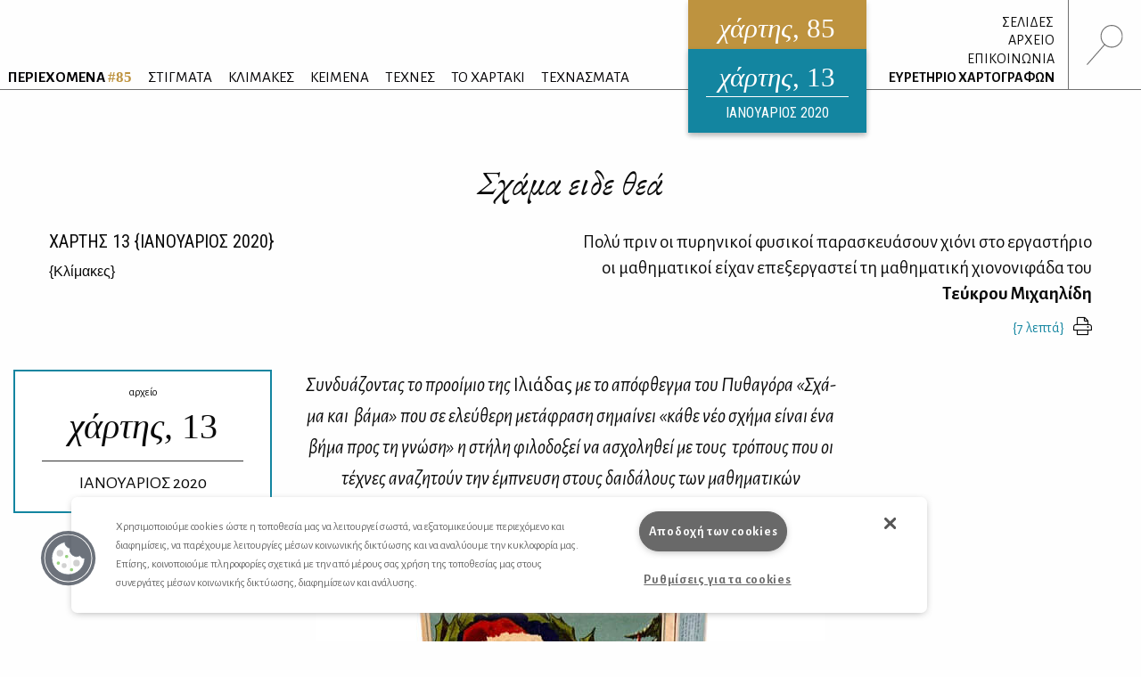

--- FILE ---
content_type: text/html
request_url: https://www.hartismag.gr/hartis-13/klimakes/sxama-aeide-oea
body_size: 11488
content:
 <!doctype html>
<html class="no-js" lang="el" id="htmlTop">
  <head>
        <!-- OneTrust Cookies Consent Notice start -->
    <script src="https://cdn.cookielaw.org/scripttemplates/otSDKStub.js"  type="text/javascript" charset="UTF-8" data-domain-script="399bda11-71ad-43f5-b023-77c24518e6ed"></script>
    <script type="text/javascript">
    function OptanonWrapper() { }
    </script>
    <!-- OneTrust Cookies Consent Notice end -->
        <!-- Google tag (gtag.js) -->
    <script async src="https://www.googletagmanager.com/gtag/js?id=G-3XWF5MF5DP"></script>
    <script>
    window.dataLayer = window.dataLayer || [];
    function gtag(){dataLayer.push(arguments);}
    gtag('js', new Date());

    gtag('config', 'G-3XWF5MF5DP');
    </script>
    <!-- google analytics // OLD -->
        <!-- mailchimp - popupform -->
        <!-- /mailchimp - popupform -->
    <meta charset="utf-8" />
    <meta http-equiv="x-ua-compatible" content="ie=edge">
    <meta name="viewport" content="width=device-width, initial-scale=1.0" />
    <meta name="facebook-domain-verification" content="u4d9qyox2918pu7qvtxi3yga8l4p2l" />
    <title>Σχάμα ἄειδε θεά /                                 Τεύκρος Μιχαηλίδης
                 - Χάρτης</title>
<meta name="description" content="Πολύ πριν οι πυρηνικοί φυσικοί παρασκευάσουν χιόνι στο εργαστήριο οι μαθηματικοί είχαν επεξεργαστεί τη μαθηματική χιονονιφάδα">

<meta property="og:url" content="https://www.hartismag.gr/hartis-13/klimakes/sxama-aeide-oea" />
<meta property="og:type" content="article">
<meta property="og:title" content="Σχάμα ἄειδε θεά /                                 Τεύκρος Μιχαηλίδης
                ">
<meta property="og:description" content="Πολύ πριν οι πυρηνικοί φυσικοί παρασκευάσουν χιόνι στο εργαστήριο οι μαθηματικοί είχαν επεξεργαστεί τη μαθηματική χιονονιφάδα">
<meta property="og:image" content="https://hartis-ad7b.kxcdn.com/assets/generalUploads/Mixahlidhsseo_191228_111103.jpg">
<meta property="og:image:width" content="1200" />
<meta property="og:image:height" content="630" />
<meta property="og:site_name" content="Χάρτης - Μηνιαίο περιοδικό Λόγου και Τέχνης" />
<meta property="og:locale" content="el_GR" />

<meta name="twitter:card" content="summary_large_image" />
<meta name="twitter:site" content="Χάρτης - Μηνιαίο περιοδικό Λόγου και Τέχνης" />
<meta name="twitter:url" content="https://www.hartismag.gr/hartis-13/klimakes/sxama-aeide-oea" />
<meta name="twitter:title" content="Σχάμα ἄειδε θεά /                                 Τεύκρος Μιχαηλίδης
                " />
<meta name="twitter:description" content="Πολύ πριν οι πυρηνικοί φυσικοί παρασκευάσουν χιόνι στο εργαστήριο οι μαθηματικοί είχαν επεξεργαστεί τη μαθηματική χιονονιφάδα" />
<meta name="twitter:image" content="https://hartis-ad7b.kxcdn.com/assets/generalUploads/Mixahlidhsseo_191228_111103.jpg" />

<link rel="home" href="https://www.hartismag.gr/" />
<link rel="canonical" href="https://www.hartismag.gr/hartis-13/klimakes/sxama-aeide-oea">            <link rel="stylesheet" href="https://pro.fontawesome.com/releases/v5.6.3/css/all.css" integrity="sha384-LRlmVvLKVApDVGuspQFnRQJjkv0P7/YFrw84YYQtmYG4nK8c+M+NlmYDCv0rKWpG" crossorigin="anonymous">
                    <link rel="stylesheet" href="/css/vendor.min.css" />
        <link rel="stylesheet" href="/css/app.min.css" />
        <link rel="stylesheet" href="/css/local/colors/hartis-85.css" />
        <link rel="apple-touch-icon" sizes="57x57" href="https://hartis-ad7b.kxcdn.com/favicons/apple-icon-57x57.png">
<link rel="apple-touch-icon" sizes="60x60" href="https://hartis-ad7b.kxcdn.com/favicons/apple-icon-60x60.png">
<link rel="apple-touch-icon" sizes="72x72" href="https://hartis-ad7b.kxcdn.com/favicons/apple-icon-72x72.png">
<link rel="apple-touch-icon" sizes="76x76" href="https://hartis-ad7b.kxcdn.com/favicons/apple-icon-76x76.png">
<link rel="apple-touch-icon" sizes="114x114" href="https://hartis-ad7b.kxcdn.com/favicons/apple-icon-114x114.png">
<link rel="apple-touch-icon" sizes="120x120" href="https://hartis-ad7b.kxcdn.com/favicons/apple-icon-120x120.png">
<link rel="apple-touch-icon" sizes="144x144" href="https://hartis-ad7b.kxcdn.com/favicons/apple-icon-144x144.png">
<link rel="apple-touch-icon" sizes="152x152" href="https://hartis-ad7b.kxcdn.com/favicons/apple-icon-152x152.png">
<link rel="apple-touch-icon" sizes="180x180" href="https://hartis-ad7b.kxcdn.com/favicons/apple-icon-180x180.png">
<link rel="icon" type="image/png" sizes="192x192"  href="https://hartis-ad7b.kxcdn.com/favicons/android-icon-192x192.png">
<link rel="icon" type="image/png" sizes="32x32" href="https://hartis-ad7b.kxcdn.com/favicons/favicon-32x32.png">
<link rel="icon" type="image/png" sizes="96x96" href="https://hartis-ad7b.kxcdn.com/favicons/favicon-96x96.png">
<link rel="icon" type="image/png" sizes="16x16" href="https://hartis-ad7b.kxcdn.com/favicons/favicon-16x16.png">
<link rel="manifest" href="https://hartis-ad7b.kxcdn.com/favicons/manifest.json">
<meta name="msapplication-TileColor" content="#ffffff">
<meta name="msapplication-TileImage" content="https://hartis-ad7b.kxcdn.com/favicons/ms-icon-144x144.png">
<meta name="theme-color" content="#ffffff">    <script src="https://cdnjs.cloudflare.com/ajax/libs/Hyphenator/5.3.0/Hyphenator.min.js"></script>
    <script type="text/javascript">
        Hyphenator.config({
            displaytogglebox : false,
            minwordlength : 4
        });
        Hyphenator.run();
    </script>
    <!-- Facebook Pixel Code -->
    <script>
    !function(f,b,e,v,n,t,s)
    {if(f.fbq)return;n=f.fbq=function(){n.callMethod?
    n.callMethod.apply(n,arguments):n.queue.push(arguments)};
    if(!f._fbq)f._fbq=n;n.push=n;n.loaded=!0;n.version='2.0';
    n.queue=[];t=b.createElement(e);t.async=!0;
    t.src=v;s=b.getElementsByTagName(e)[0];
    s.parentNode.insertBefore(t,s)}(window,document,'script',
    'https://connect.facebook.net/en_US/fbevents.js');
     fbq('init', '326097785957649');
    fbq('track', 'PageView');
    </script>
    <noscript>
     <img height="1" width="1"
    src="https://www.facebook.com/tr?id=326097785957649&ev=PageView
    &noscript=1"/>
    </noscript>
    <!-- End Facebook Pixel Code -->
    <script data-ad-client="ca-pub-1010178188514544" async src="https://pagead2.googlesyndication.com/pagead/js/adsbygoogle.js"></script>
    <meta charset="utf-8">
    <link href="/css/local/colors/hartis-13.css?v=1641221762" rel="stylesheet">
<style>    
    .article .article-body a {
        color: #1385a0;
    }
    .article .references a {
        color: #1385a0;
    }
</style></head>
<body> <div class="off-canvas-wrapper">
    <div class="off-canvas search-canvas position-top" id="offCanvasTop1" data-off-canvas data-transition="overlap">
  <div class="grid-container fluid full header-grid">
    <div class="grid-x align-justify">
        <div class="cell medium-9 large-6">
            <form id="searchForm" data-abide novalidate action="https://www.hartismag.gr/search/results">
                <div class="aa-input-container" id="aa-input-container">
                    <div class="flex-container">
                        <input tabindex="1" type="search" id="aa-search-input" class="aa-input-search" placeholder="Αναζήτηση ..." name="search" autocomplete="off" value="" required/>
                        <input class="button btn-white borders" id="submitSearch" type="submit" value="&rsaquo;">
                    </div>
                </div>
            </form>
        </div>
        <div class="cell show-for-medium large-1 text-right">
            <a class="close-search" data-close aria-label="Close search"><img src="https://hartis-ad7b.kxcdn.com/img/x1b.svg" class="searchClose" /></a>
        </div>
    </div>
    <a class="hide-for-medium mobile-close close-search" data-close aria-label="Close search"><img src="https://hartis-ad7b.kxcdn.com/img/x1b.svg" class="searchClose" /></a>
  </div>
</div>     <div class="off-canvas position-right" id="offCanvas" data-off-canvas data-transition="overlay" data-content-scroll="false">
    <div class="offCanvasIssue">
        <div class="issueFloat issueFloat--mobile text-center" style="background-color: #be933f;">
            <a href="/" style="background-color: #be933f;">
    <h3><em>χάρτης</em>, 85</h3>
    <small>ηλεκτρονικό περιοδικό</small>
    <h5>ΙΑΝΟΥΑΡΙΟΣ 2026</h5>
</a>
            <div class="archiveIssueCover">
            <a href="https://www.hartismag.gr/hartis-13" style="background-color: #1385a0; padding-bottom: 10px;">
                <h3 style="margin-bottom: 6px; padding-bottom: 0px;"><em>χάρτης</em>, 13</h3>
                <small>ΙΑΝΟΥΑΡΙΟΣ 2020</small>
            </a>
        </div>
                </div>
    </div>
    <ul class="menu vertical mobileMenu">
        <li  >
        <a href="https://www.hartismag.gr/periehomena"><strong>ΠΕΡΙΕΧΟΜΕΝΑ <span style="color: #be933f;">#85</span></strong></a>
        <img src="/img/menu/periexomena.svg" alt="περιεχόμενα" class="menuItem__icon show-for-large">
    </li>
                                                                                    <li class="text-uppercase ">
            <a href="/stigmata" target="_self">ΣΤΙΓΜΑΤΑ</a>
                            <img src="https://hartis-ad7b.kxcdn.com/assets/generalUploads/stigmata.svg" alt="ΣΤΙΓΜΑΤΑ" class="menuItem__icon show-for-large">
                    </li>
                                                                                        <li class="text-uppercase ">
            <a href="https://www.hartismag.gr/klimakes" target="_self">ΚΛΙΜΑΚΕΣ</a>
                            <img src="https://hartis-ad7b.kxcdn.com/assets/generalUploads/klimakes.svg" alt="ΚΛΙΜΑΚΕΣ" class="menuItem__icon show-for-large">
                    </li>
                                                                                        <li class="text-uppercase ">
            <a href="https://www.hartismag.gr/keimena" target="">ΚΕΙΜΕΝΑ</a>
                            <img src="https://hartis-ad7b.kxcdn.com/assets/generalUploads/keimena.svg" alt="ΚΕΙΜΕΝΑ" class="menuItem__icon show-for-large">
                    </li>
                                                                                        <li class="text-uppercase ">
            <a href="https://www.hartismag.gr/tehnes" target="">ΤΕΧΝΕΣ</a>
                            <img src="https://hartis-ad7b.kxcdn.com/assets/generalUploads/texnes_220103_153924.svg" alt="ΤΕΧΝΕΣ" class="menuItem__icon show-for-large">
                    </li>
                                                                                        <li class="text-uppercase ">
            <a href="https://www.hartismag.gr/hartaki" target="">ΤΟ ΧΑΡΤΑΚΙ</a>
                            <img src="https://hartis-ad7b.kxcdn.com/assets/generalUploads/hartaki.svg" alt="ΤΟ ΧΑΡΤΑΚΙ" class="menuItem__icon show-for-large">
                    </li>
                                                                                        <li class="text-uppercase ">
            <a href="https://www.hartismag.gr/tehnasmata" target="">ΤΕΧΝΑΣΜΑΤΑ</a>
                            <img src="https://hartis-ad7b.kxcdn.com/assets/generalUploads/texnasmata_220103_154023.svg" alt="ΤΕΧΝΑΣΜΑΤΑ" class="menuItem__icon show-for-large">
                    </li>
    </ul>
<hr class="menuSeperator">
            <ul class="menu vertical mobileMenu">
                                        <li><a href="https://www.hartismag.gr/hartis-84/afierwmata/mediapoetry"><i class="fas fa-angle-right afieroma-i"></i> ΣΕΛΙΔΕΣ</a></li>
                    </ul>
        <hr class="menuSeperator">
    <ul class="menu vertical mobileMenu">
    <li><a href="/arheio">ΑΡΧΕΙΟ</a></li>
    <li><a href="/epikoinwnia">ΕΠΙΚΟΙΝΩΝΙΑ</a></li>
    <li><a href="/hartografoi">ΕΥΡΕΤΗΡΙΟ ΧΑΡΤΟΓΡΑΦΩΝ</a></li>
</ul>
<hr class="menuSeperator">
<ul class="menu vertical mobileMenu margin-bottom-3">
                                            <li class="text-uppercase"><a href="https://www.facebook.com/hartismag" target="_blank">FACEBOOK</a></li>
                                            <li class="text-uppercase"><a href="https://www.instagram.com/hartismag/" target="_blank">INSTAGRAM</a></li>
                                                <li class="text-uppercase"><a href="https://www.hartismag.gr/synergasies" target="_self">Συνεργασίες</a></li>
                                                <li class="text-uppercase"><a href="https://www.hartismag.gr/diafhmish" target="_self">ΔΙΑΦΗΜΙΣΗ</a></li>
                                                <li class="text-uppercase"><a href="https://www.hartismag.gr/epikoinwnia" target="_self">ΕΠΙΚΟΙΝΩΝΙΑ</a></li>
                                                <li class="text-uppercase"><a href="https://www.hartismag.gr/syntelestes" target="_self">ΣΥΝΤΕΛΕΣΤΕΣ</a></li>
                                                <li class="text-uppercase"><a href="https://www.hartismag.gr/taytothta" target="_self">ΤΑΥΤΟΤΗΤΑ</a></li>
                                                <li class="text-uppercase"><a href="https://www.hartismag.gr/proswpika-dedomena-cookies" target="_self">Προσωπικά Δεδομένα</a></li>
                                                <li class="text-uppercase"><a href="https://www.hartismag.gr/oroi-xrhshs" target="_self">ΟΡΟΙ ΧΡΗΣΗΣ</a></li>
    </ul>
 </div>     <div id="off-canvas-content" class="off-canvas-content" data-off-canvas-content>
        <div data-sticky-container>
    <header class="show-for-xlarge" data-sticky data-options="marginTop: 0;" data-sticky-on="large" data-anchor="off-canvas-content">
        <div class="grid-container fluid full header-grid">
            <div class="grid-x align-justify">
                <div class="cell auto expand flex-container align-bottom large-up-1">
                    <ul class="menu mainMenu">
                            <li  >
        <a href="https://www.hartismag.gr/periehomena"><strong>ΠΕΡΙΕΧΟΜΕΝΑ <span style="color: #be933f;">#85</span></strong></a>
        <img src="/img/menu/periexomena.svg" alt="περιεχόμενα" class="menuItem__icon show-for-large">
    </li>
                                                                                    <li class="text-uppercase ">
            <a href="/stigmata" target="_self">ΣΤΙΓΜΑΤΑ</a>
                            <img src="https://hartis-ad7b.kxcdn.com/assets/generalUploads/stigmata.svg" alt="ΣΤΙΓΜΑΤΑ" class="menuItem__icon show-for-large">
                    </li>
                                                                                        <li class="text-uppercase ">
            <a href="https://www.hartismag.gr/klimakes" target="_self">ΚΛΙΜΑΚΕΣ</a>
                            <img src="https://hartis-ad7b.kxcdn.com/assets/generalUploads/klimakes.svg" alt="ΚΛΙΜΑΚΕΣ" class="menuItem__icon show-for-large">
                    </li>
                                                                                        <li class="text-uppercase ">
            <a href="https://www.hartismag.gr/keimena" target="">ΚΕΙΜΕΝΑ</a>
                            <img src="https://hartis-ad7b.kxcdn.com/assets/generalUploads/keimena.svg" alt="ΚΕΙΜΕΝΑ" class="menuItem__icon show-for-large">
                    </li>
                                                                                        <li class="text-uppercase ">
            <a href="https://www.hartismag.gr/tehnes" target="">ΤΕΧΝΕΣ</a>
                            <img src="https://hartis-ad7b.kxcdn.com/assets/generalUploads/texnes_220103_153924.svg" alt="ΤΕΧΝΕΣ" class="menuItem__icon show-for-large">
                    </li>
                                                                                        <li class="text-uppercase ">
            <a href="https://www.hartismag.gr/hartaki" target="">ΤΟ ΧΑΡΤΑΚΙ</a>
                            <img src="https://hartis-ad7b.kxcdn.com/assets/generalUploads/hartaki.svg" alt="ΤΟ ΧΑΡΤΑΚΙ" class="menuItem__icon show-for-large">
                    </li>
                                                                                        <li class="text-uppercase ">
            <a href="https://www.hartismag.gr/tehnasmata" target="">ΤΕΧΝΑΣΜΑΤΑ</a>
                            <img src="https://hartis-ad7b.kxcdn.com/assets/generalUploads/texnasmata_220103_154023.svg" alt="ΤΕΧΝΑΣΜΑΤΑ" class="menuItem__icon show-for-large">
                    </li>
                         </ul>
                </div>
                <div class="cell shrink">
                    <div class="issueFloat text-center" style="background-color: #be933f;">
                        <a href="/" style="background-color: #be933f;">
    <h3><em>χάρτης</em>, 85</h3>
    <small>ηλεκτρονικό περιοδικό</small>
    <h5>ΙΑΝΟΥΑΡΙΟΣ 2026</h5>
</a>
            <div class="archiveIssueCover">
            <a href="https://www.hartismag.gr/hartis-13" style="background-color: #1385a0; padding-bottom: 10px;">
                <h3 style="margin-bottom: 6px; padding-bottom: 0px;"><em>χάρτης</em>, 13</h3>
                <small>ΙΑΝΟΥΑΡΙΟΣ 2020</small>
            </a>
        </div>
                            </div>
                </div>
                <div class="cell shrink flex-container align-bottom">
                    <ul class="menu vertical text-right mainMenu--side">
                                                                            <li class="header-links-flex">
                                                                    <span>&nbsp;</span><a href="https://www.hartismag.gr/hartis-84/afierwmata/mediapoetry">ΣΕΛΙΔΕΣ</a>
                                                                                                                            </li>
                        
                        <li><a href="/arheio">ΑΡΧΕΙΟ</a></li>
                        <li><a href="/epikoinwnia">ΕΠΙΚΟΙΝΩΝΙΑ</a></li>
                        <li><a href="/hartografoi">ΕΥΡΕΤΗΡΙΟ ΧΑΡΤΟΓΡΑΦΩΝ</a></li>
                    </ul>
                    <div class="searchIcon flex-container align-middle">
                        <a data-toggle="offCanvasTop1"><img src="https://hartis-ad7b.kxcdn.com/img/magnify-search.svg" alt="Αναζήτηση" style="height: 45px;" /></a>
                    </div>
                </div>
            </div>
        </div>
    </header>
</div>         <div data-sticky-container>
    <header class="hide-for-xlarge" data-sticky data-options="marginTop: 0;" data-sticky-on="small" data-anchor="off-canvas-content">
        <div class="grid-container">
            <div class="grid-x">
                <div class="cell shrink flex-container align-middle">
                    <a id="toggleTablet" type="button" data-toggle="offCanvas" class="show-for-medium">
                    </a>
                    <a id="toggleMobile" type="button" data-toggle="mobileMenuReveal" class="show-for-small hide-for-medium">
                    </a>
                </div>
                <div class="cell auto expand flex-container align-right">
                    <div class="issueFloat issueFloat--mobile text-center" style="background-color: #be933f;">
                        <a href="/" style="background-color: #be933f;">
    <h3><em>χάρτης</em>, 85</h3>
    <small>ηλεκτρονικό περιοδικό</small>
    <h5>ΙΑΝΟΥΑΡΙΟΣ 2026</h5>
</a>
            <div class="archiveIssueCover">
            <a href="https://www.hartismag.gr/hartis-13" style="background-color: #1385a0; padding-bottom: 10px;">
                <h3 style="margin-bottom: 6px; padding-bottom: 0px;"><em>χάρτης</em>, 13</h3>
                <small>ΙΑΝΟΥΑΡΙΟΣ 2020</small>
            </a>
        </div>
                            </div>
                </div>
                <div class="cell shrink flex-container align-middle">
                    <a data-toggle="offCanvasTop1" class="mobile--searchIcon"><img src="https://hartis-ad7b.kxcdn.com/img/magnify-search.svg" alt="Αναζήτηση" style="height: 40px;" /></a>
                </div>
            </div>
        </div>
    </header>
</div>
<div class="full reveal" id="mobileMenuReveal" data-reveal data-v-offset="66" data-animation-in="fade-in fast" data-animation-out="fade-out fast" style="padding-bottom: 66px;">
  <ul class="menu vertical mobileMenu">
        <li  >
        <a href="https://www.hartismag.gr/periehomena"><strong>ΠΕΡΙΕΧΟΜΕΝΑ <span style="color: #be933f;">#85</span></strong></a>
        <img src="/img/menu/periexomena.svg" alt="περιεχόμενα" class="menuItem__icon show-for-large">
    </li>
                                                                                    <li class="text-uppercase ">
            <a href="/stigmata" target="_self">ΣΤΙΓΜΑΤΑ</a>
                            <img src="https://hartis-ad7b.kxcdn.com/assets/generalUploads/stigmata.svg" alt="ΣΤΙΓΜΑΤΑ" class="menuItem__icon show-for-large">
                    </li>
                                                                                        <li class="text-uppercase ">
            <a href="https://www.hartismag.gr/klimakes" target="_self">ΚΛΙΜΑΚΕΣ</a>
                            <img src="https://hartis-ad7b.kxcdn.com/assets/generalUploads/klimakes.svg" alt="ΚΛΙΜΑΚΕΣ" class="menuItem__icon show-for-large">
                    </li>
                                                                                        <li class="text-uppercase ">
            <a href="https://www.hartismag.gr/keimena" target="">ΚΕΙΜΕΝΑ</a>
                            <img src="https://hartis-ad7b.kxcdn.com/assets/generalUploads/keimena.svg" alt="ΚΕΙΜΕΝΑ" class="menuItem__icon show-for-large">
                    </li>
                                                                                        <li class="text-uppercase ">
            <a href="https://www.hartismag.gr/tehnes" target="">ΤΕΧΝΕΣ</a>
                            <img src="https://hartis-ad7b.kxcdn.com/assets/generalUploads/texnes_220103_153924.svg" alt="ΤΕΧΝΕΣ" class="menuItem__icon show-for-large">
                    </li>
                                                                                        <li class="text-uppercase ">
            <a href="https://www.hartismag.gr/hartaki" target="">ΤΟ ΧΑΡΤΑΚΙ</a>
                            <img src="https://hartis-ad7b.kxcdn.com/assets/generalUploads/hartaki.svg" alt="ΤΟ ΧΑΡΤΑΚΙ" class="menuItem__icon show-for-large">
                    </li>
                                                                                        <li class="text-uppercase ">
            <a href="https://www.hartismag.gr/tehnasmata" target="">ΤΕΧΝΑΣΜΑΤΑ</a>
                            <img src="https://hartis-ad7b.kxcdn.com/assets/generalUploads/texnasmata_220103_154023.svg" alt="ΤΕΧΝΑΣΜΑΤΑ" class="menuItem__icon show-for-large">
                    </li>
    </ul>
<hr class="menuSeperator">
            <ul class="menu vertical mobileMenu">
                                        <li><a href="https://www.hartismag.gr/hartis-84/afierwmata/mediapoetry"><i class="fas fa-angle-right afieroma-i"></i> ΣΕΛΙΔΕΣ</a></li>
                    </ul>
        <hr class="menuSeperator">
    <ul class="menu vertical mobileMenu">
    <li><a href="/arheio">ΑΡΧΕΙΟ</a></li>
    <li><a href="/epikoinwnia">ΕΠΙΚΟΙΝΩΝΙΑ</a></li>
    <li><a href="/hartografoi">ΕΥΡΕΤΗΡΙΟ ΧΑΡΤΟΓΡΑΦΩΝ</a></li>
</ul>
<hr class="menuSeperator">
<ul class="menu vertical mobileMenu margin-bottom-3">
                                            <li class="text-uppercase"><a href="https://www.facebook.com/hartismag" target="_blank">FACEBOOK</a></li>
                                            <li class="text-uppercase"><a href="https://www.instagram.com/hartismag/" target="_blank">INSTAGRAM</a></li>
                                                <li class="text-uppercase"><a href="https://www.hartismag.gr/synergasies" target="_self">Συνεργασίες</a></li>
                                                <li class="text-uppercase"><a href="https://www.hartismag.gr/diafhmish" target="_self">ΔΙΑΦΗΜΙΣΗ</a></li>
                                                <li class="text-uppercase"><a href="https://www.hartismag.gr/epikoinwnia" target="_self">ΕΠΙΚΟΙΝΩΝΙΑ</a></li>
                                                <li class="text-uppercase"><a href="https://www.hartismag.gr/syntelestes" target="_self">ΣΥΝΤΕΛΕΣΤΕΣ</a></li>
                                                <li class="text-uppercase"><a href="https://www.hartismag.gr/taytothta" target="_self">ΤΑΥΤΟΤΗΤΑ</a></li>
                                                <li class="text-uppercase"><a href="https://www.hartismag.gr/proswpika-dedomena-cookies" target="_self">Προσωπικά Δεδομένα</a></li>
                                                <li class="text-uppercase"><a href="https://www.hartismag.gr/oroi-xrhshs" target="_self">ΟΡΟΙ ΧΡΗΣΗΣ</a></li>
    </ul>
 </div>         <main>
            <article class="article">
<section>
    <div class="grid-container">
        <div class="grid-x">
            <div class="cell">
                <h1 class="articleTitle large-text-center">Σχάμα ἄειδε θεά</h1>
            </div>
        </div>
    </div>
    <div class="grid-container">
        <div class="grid-x">
            <div class="cell large-6">
                <h5 class="articleIssueTitle text-left"><a href="https://www.hartismag.gr/hartis-13" class="dark-link">ΧΑΡΤΗΣ <span class="robotoC">13</span> &#123;ΙΑΝΟΥΑΡΙΟΣ 2020&#125;</a></h5>
                                <span class='h6'>
                                                                        <a href="https://www.hartismag.gr/klimakes" class="dark-link">{<span>Κλίμακες</span>}</a>                                                            </span>
            </div>
            <div class="cell large-6">
                <h6 class="articleAuthorTitle large-text-right">
                    Πολύ πριν οι πυρηνικοί φυσικοί παρασκευάσουν χιόνι στο εργαστήριο οι μαθηματικοί είχαν επεξεργαστεί τη μαθηματική χιονονιφάδα
                                                                του <a href="https://www.hartismag.gr/teykros-mixahlidhs" class="dark-link"><strong>Τεύκρου Μιχαηλίδη</strong></a>
                                    </h6>
                <div class="flex-container align-right align-middle">
                    <div class="reading-time text-right"></div>
                                        <a href="/print/18332" class="print-button dark-link" target="_blank" data-tooltip title="Εκτύπωση"><i class="fal fa-print"></i></a>
                </div>
            </div>
        </div>
    </div>
</section>
<div class="grid-container semi-fluid margin-top-2 hide-for-small show-for-xlarge">
    <div class="grid-x grid-margin-x">
                    <div class="cell large-3 xxlarge-offset-1 xxlarge-2 position-relative" id="topIssue">
                <div style="position: absolute; left: 0px; width: 100%;">
                    <div data-sticky-container>
                        <div data-sticky data-top-anchor="topIssue" data-btm-anchor="bottomMagellan" data-margin-top="10">
                            <a href="https://www.hartismag.gr/hartis-13" class='archive-callout-link'>
                                <div class="archive-callout" style="background-color: rgba(255,255,255,0.8);">
                                    <small>αρχείο</small>
                                    <h2>χάρτης, <span style="font-style: normal;">13</span></h2>
                                    <h5>ΙΑΝΟΥΑΡΙΟΣ 2020</h5>
                                </div>
                            </a>
                        </div>
                    </div>
                </div>
            </div>
                    </div>
</div>        <div  class="grid-container semi-fluid">
    <div class="grid-x grid-margin-x ">
        <div class="cell small-order-2 xlarge-order-1 xlarge-3 xlarge-flex-container align-top align-center text-center">
                    </div>
        <div class="cell small-order-1 xlarge-order-2 xlarge-6 article-body hyphenate">
                            <p style="text-align: center;"><em>Συνδυάζοντας το προοίμιο της </em>Ιλιάδας<em></em><em> με το απόφθεγμα του Πυθαγόρα&nbsp;«Σχάμα&nbsp;</em><em>και&nbsp; βάμα» που σε ελεύθερη μετάφραση σημαίνει «κάθε νέο σχήμα είναι ένα βήμα </em><em>προς τη γνώση» η στήλη φιλοδοξεί να ασχοληθεί με τους&nbsp; τρόπους που</em><em> οι τέχνες αναζητούν την έμπνευση στους δαιδάλους των μαθηματικών</em><em></em></p>
                    </div>
        <div class="cell small-order-3 xlarge-order-3 xlarge-3 xlarge-flex-container align-top align-center text-center">
                    </div>
    </div>
</div>
        <div class="grid-container semi-fluid">
    <div class="grid-x align-center">
        <div class="cell xlarge-6">
            <div class="articleImage text-center margin-bottom-1">
                <figure>
                    <img src="https://hartis-ad7b.kxcdn.com/img/1000.svg" data-src="https://hartis-ad7b.kxcdn.com/assets/generalUploads/il_570xN.1875862844_lbqp.jpg" width="570" height="508" class="lazyload" alt="Σχάμα ἄειδε θεά">
                    <figcaption class="text-right"></figcaption>
                </figure>
            </div>
        </div>
    </div>
</div>        <div class="grid-container semi-fluid">
    <div class="grid-x grid-margin-x align-center">
        <div class="cell large-6">
            <h2 class="padding-top-1 padding-bottom-1 bodyTitleSmall text-center garamond ">Πρωτοχρονιάτικες χιονονιφάδες</h2>
        </div>
    </div>
</div>        <div  class="grid-container semi-fluid">
    <div class="grid-x grid-margin-x ">
        <div class="cell small-order-2 xlarge-order-1 xlarge-3 xlarge-flex-container align-top align-center text-center">
                            <img src="https://hartis-ad7b.kxcdn.com/assets/generalUploads/snowflakes-illustration-drawing-engraving-ink-260nw-738092569.jpg" srcset="https://hartis-ad7b.kxcdn.com/assets/generalUploads/snowflakes-illustration-drawing-engraving-ink-260nw-738092569.jpg 1x, https://hartis-ad7b.kxcdn.com/assets/generalUploads/snowflakes-illustration-drawing-engraving-ink-260nw-738092569.jpg 2x" alt="Snowflakes Illustration Drawing Engraving Ink 260Nw 738092569" class="margin-bottom-2"/>
                    </div>
        <div class="cell small-order-1 xlarge-order-2 xlarge-6 article-body hyphenate">
                            <p>«Χριστούγεννα και χιονιάς πάντα πάνε μαζί» μας έγραψε ο Φώτης Κόντογλου (<em>Χριστούγεννα στη σπηλιά</em>),
εκφράζοντας μια πάγια και ευρύτατα διαδεδομένη αντίληψη. Πράγματι, στη σκέψη και τη συνείδηση όλων μας Χριστούγεννα και Πρωτοχρονιά είναι συνδέονται άρρηκτα με το χιόνι. Βοηθούντος μάλιστα και του παγκοσμιοποιημένου πια ρεπερτορίου τραγουδιών και εικόνων τα «λευκά Χριστούγεννα» είναι τα μόνα αποδεκτά. Εικόνες από το νότιο ημισφαίριο που δείχνουν τον Άη Βασίλη να καταφθάνει με τζετ σκι και να κόβει τη βασιλόπιττα τριγυρισμένος από  ηλιοκαμένους λουόμενους στην παραλία, παρουσιάζονται στις εφημερίδες και την τηλεόραση μόνο ως παράξενα και αξιοπερίεργα της εποχής. </p>
<p>Χριστούγεννα λοιπόν χωρίς χιονονιφάδες, φυσικές ή τεχνητές δεν είναι καν Χριστούγεννα, τουλάχιστον για μας τους κατοίκους του βορείου ημισφαιρίου. Η ίδια η λέξη Χριστούγεννα φέρνει αυτόματα στο νου μας μικρές λευκές τούφες με ακανόνιστο σχήμα να στροβιλίζονται στον αέρα και να μας παγώνουν ευχάριστα το πρόσωπο. <em>Μικρές λευκές τούφες με ακανόνιστο σχήμα</em>; Όχι ακριβώς! Αλήθεια έχετε ποτέ παρατηρήσει από κοντά χιονονιφάδες, ενδεχομένως και με τη βοήθεια ενός φακού; Αν όχι κάντε το. Αξίζει τον κόπο. Θα διαπιστώσετε πως οι χιονονιφάδες δεν είναι ακανόνιστες μπαλίτσες από στερεοποιημένο νερό, δεν είναι τυχαία μικροσκοπικά παγάκια. Το σχήμα τους, παρά την τεράστια ποικιλία των παραλλαγών ως προς τις λεπτομέρειες, έχει μια σαφώς καθορισμένη βασική δομή: το κανονικό εξάγωνο. Είμαστε συνηθισμένοι να δημιουργούμε παγάκια σε οποιοδήποτε σχήμα, φτάνει να βάλουμε στην κατάψυξη το νερό μέσα στο κατάλληλο καλούπι. Οι νιφάδες όμως του χιονιού δημιουργούνται ελεύθερα στη φύση, χωρίς καλούπι. Τι είναι λοιπόν αυτό που τις αναγκάζει να υιοθετούν την εξαγωνική δομή; </p>
<p>Πρώτος έθεσε αυτό το ερώτημα ο Γερμανός αστρονόμος και μαθηματικός Γιοχάνες Κέπλερ. Τα Χριστούγεννα του 1611 δώρισε στο φίλο και προστάτη του Ματθαίο Ουόκερ μια μικρή πραγματεία με τίτλο «Σχετικά με τις εξαγωνικές χιονονιφάδες». Παρόλο που οι σημερινές μας γνώσεις για την κρυσταλλική δομή των μορίων δεν ήταν τότε διαθέσιμες, ο Κέπλερ, διατυπώνει στην πραγματεία του τη θέση ότι η μορφή των νιφάδων δεν δημιουργείται τυχαία, αλλά πρέπει να οφείλεται σε κάποιο γενικό φυσικό νόμο. <br>Εικοσιπέντε χρόνια αργότερα ο Γάλλος φιλόσοφος Ρενέ Ντεκάρτ γράφει: «Είναι πολύ μικρά φύλλα πάγου, πολύ γυαλιστερά, πολύ διαφανή και έχουν το πάχος ενός μάλλον χοντρού φύλλου χαρτί… Τα εξάγωνα είναι τόσο τέλεια σχηματισμένα, οι έξι πλευρές τους τόσο ευθύγραμμες, οι έξι γωνίες τους τόσο ίσες μεταξύ τους που μοιάζει αδύνατο να μπορέσει ποτέ ο άνθρωπος να δημιουργήσει κάτι με τόση ακρίβεια… Αναρωτιέμαι τι θα μπορούσε να δημιουργήσει τόσο τέλεια συμμετρικά σχήματα και μάλιστα στο μέσο μιας καταιγίδας με πολύ ισχυρό άνεμο…». Ας επισημάνουμε βέβαια ότι οι παρατηρήσεις του Κέπλερ όπως και του Ντεκάρτ γίνονταν διά γυμνού οφθαλμού. <br>Ο πρώτος που μελέτησε τις χιονονιφάδες (και ότι άλλο έπεσε στα χέρια του) με τη βοήθεια του μικροσκοπίου ήταν ο κορυφαίος επιστήμονας και ορκισμένος εχθρός του Νεύτωνα, ο Ρόμπερτ Χουκ. Σ’ ένα τεράστιο έργο με τίτλο <em>Μικρογραφία</em> (1665) ο Χουκ παραθέτει σκίτσα αντικειμένων που παρατήρησε με το μικροσκόπιο, τη μεγάλη εφεύρεση της εποχής. Στα σκίτσα του Χουκ αναδεικνύεται η τεράστια ποικιλομορφία στη λεπτομέρεια αλλά και η θεμελιώδης εξαγωνική δομή των χιονονιφάδων. <br>Η πρώτη συστηματική φωτογράφηση των χιονονιφάδων έγινε από τον Ουίλσον Άλγουιν Μπέντλεϊ (1865 - 1931), έναν αγρότη από το Βερμόντ των ΗΠΑ. Tο βιβλίο του <em>Snow Crystals</em> περιέχει 2.000 φωτογραφίες χιονονιφάδων. Η θεμελιώδης εξαγωνική δομή είναι παντού εμφανής.<br>Ωστόσο το βασικό ερώτημα του πώς διαμορφώνεται το σχήμα των χιονονιφάδων παρέμεινε ανοικτό μέχρι το 1954, οπότε και ασχολήθηκε με αυτό ο πυρηνικός φυσικός Ουκιχίρο Νακάγια ο οποίος όχι μόνο ανέλυσε την κρυσταλλική δομή του πάγου η οποία ευθύνεται για την εξαγωνική συμμετρία που είναι το κοινό χαρακτηριστικό όλων των χιονονιφάδων αλλά και ταξινόμησε τις διάφορες νιφάδες σε βασικές κατηγορίες. Ως επαλήθευση της ορθότητας της ανάλυσής του, ο Ουκιχίρο μπόρεσε να παραγάγει τεχνητά στο εργαστήριο χιονονιφάδες με προκαθορισμένη μορφή.<br>Πολύ πριν οι πυρηνικοί φυσικοί καταφέρουν να παρασκευάσουν χιόνι στο εργαστήριο, οι μαθηματικοί είχαν επεξεργαστεί μια μαθηματική χιονονιφάδα, ως ένα από τα νέα γεωμετρικά αντικείμενα που έχουν κλασματική διάσταση. Πιο συγκεκριμένα, το 1904, ο Σουηδός μαθηματικός Χέλγκε φον Κοχ δημοσίευσε ένα άρθρο με τίτλο «Σχετικά με μια συνεχή καμπύλη, χωρίς εφαπτόμενες, κατασκευάσιμη με στοιχειώδη γεωμετρία».</p>
<p>Ξεκινάμε από ένα ισόπλευρο τρίγωνο. Χωρίζουμε την κάθε πλευρά του σε τρία ίσα μέρη και κατασκευάζουμε, με βάση το μεσαίο τμήμα, στο εξωτερικό του αρχικού τριγώνου, άλλα τρία ισόπλευρα τρίγωνα. Επαναλαμβάνουμε την ίδια διαδικασία σε καθένα από τα μικρότερα τρίγωνα που έχουν προκύψει. Αν συνεχίσουμε να κάνουμε το ίδιο επ’ άπειρον θα προκύψει μια καμπύλη με εντυπωσιακές ιδιότητες: Έχει πεπερασμένο εμβαδόν αφού χωράει μέσα στον κύκλο που είναι περιγεγραμμένος στο τρίγωνο, αλλά έχει άπειρη περίμετρο! Η διάστασή της είναι log4/log3 δηλαδή περίπου 1,262 – λίγο παραπάνω από τη διάσταση 1 της απλής γραμμής και αρκετά λιγότερο από τη διάσταση 2 των επίπεδων σχημάτων. Η βασική εξαγωνική δομή είναι εμφανής, όπως και η ομοιότητά της με τις φυσικές χιονονιφάδες. <br>Σήμερα, λόγω της υπερθέρμανσης του πλανήτη, έργο αποκλειστικά του ανθρώπου, το χιόνι γίνεται όλο και πιο σπάνιο, τα λευκά Χριστούγεννα όλο και περισσότερο μύθος, όλο και λιγότερο απτή πραγματικότητα. Ίσως σε λίγο καιρό χιόνι θα παράγεται μόνο στο εργαστήριο, χάρη στη μέθοδο του Νακάγια. Με την ελπίδα ότι οι άνθρωποι και κυρίως αυτοί που έχουν την ευχέρεια λήψης αποφάσεων θα συνέλθουν γρήγορα από τον αυτοκαταστροφικό παραλογισμό τους, δεν έχουμε παρά να ευχηθούμε στους αναγνώστες μας Καλή Χρονιά.</p>
<p></p>
<p><strong><span class="f-smaller">INFO:</span></strong> <span class="f-smaller">Το βιβλίο του Ian Stewart <em>Οι μυστικοί αριθμοί</em>, εκδ. Τραυλός, περιγράφει και εξηγεί τον τρόπο σχηματισμού των σχημάτων στη φύση, τα «εγγενή» δηλαδή μαθηματικά του σύμπαντος. Με εξαιρετικά εύληπτα κείμενα και πλούσια εικονογράφηση, αποτελεί –μέρες που είναι– ιδανικό δώρο για όλες τις ηλικίες. Ακόμα, στην ιστοσελίδα <a href="http://www.snowflakebentley.com">http://www.snowflakebentley.com </a>θα βρείτε πολλές από τις πρωτότυπες φωτογραφίες του Ουίλσον Μπέντλεϊ.</span><br></p>
                    </div>
        <div class="cell small-order-3 xlarge-order-3 xlarge-3 xlarge-flex-container align-bottom align-center text-center">
                            <img src="https://hartis-ad7b.kxcdn.com/assets/generalUploads/snowflakes-2.jpg" srcset="https://hartis-ad7b.kxcdn.com/assets/generalUploads/snowflakes-2.jpg 1x, https://hartis-ad7b.kxcdn.com/assets/generalUploads/snowflakes-2.jpg 2x" alt="Snowflakes 2" class="margin-bottom-2"/>
                    </div>
    </div>
</div>
<div id="bottomMagellan"></div>
<section class="margin-top-0 padding-top-3 padding-bottom-3 ianosBanner">
    <div class="grid-container">
        <div class="grid-x grid-margin-x align-center">
            <div class="cell medium-8 large-6 text-center margin-bottom-3">
                <a href="https://www.ianos.gr/best-sellers/elliniki-logotechnia" target="_blank">
                    <img src="/img/ianos-banner-2.jpg" />
                </a>
            </div>
            <div class="cell medium-8 large-6 text-center margin-bottom-3">
                <a href="https://bookpoint.gr/booksellers" target="_blank">
                    <img src="/img/bookpoint-banner.jpg" />
                </a>
            </div>
        </div>
    </div>
</section><script src="https://static.adman.gr/adman.js"></script>
<div class="grid-container semi-fluid margin-top-2">
    <div class="grid-x grid-margin-x align-center">
        <div class="cell small-order-1 xlarge-order-2 xlarge-6 article-body" style="border-top: solid 1px #ccc;">
        </div>
    </div>
</div>
<div class="grid-container semi-fluid articleBottomNav">
    <div class="grid-x align-justify">
        <div class="cell text-center large-text-left large-shrink">
             <a href="https://www.hartismag.gr/hartis-13/klimakes/xartes-metaxy-satirikhs-texnhs-kai-ideologikhs-epirrohs-1"><i class="fal fa-angle-left"></i>
                Βαγγέλης Λιβιεράτος,                 <em>Χάρτες μεταξύ σατιρικής τέχνης και ιδεολογικής επιρροής  {1}</em></a>
                    </div>
        <div class="cell text-center large-text-right large-shrink">
            <a href="https://www.hartismag.gr/hartis-13/klimakes/oeia-mosxoyla">
                Γιώργος Μουλουδάκης,                 <em>Θεία Μοσχούλα</em> <i class="fal fa-angle-right"></i></a>
                    </div>
    </div>
    <div class="grid-x align-center afieromaBack">
        <div class="cell shrink">
                            <a href="https://www.hartismag.gr/hartis-13" class="button hollow secondary">επιστροφή στα περιεχόμενα</a>
                    </div>
    </div>
</div><div class="grid-container margin-bottom-2">
    <div class="grid-x">
        <div class="cell">
            <h5>ΑΛΛΑ ΚΕΙΜΕΝΑ ΤΟΥ ΣΥΓΓΡΑΦΕΑ</h5>
            <div class="hyphenate">
                <ul class="menu-1 inlineHyphenate">
                                            <li><a href="https://www.hartismag.gr/hartis-1/klimakes/sxama-aeide-oea">
                            <span>Λογοτεχνία &amp; Μαθηματικά (<span class="robotoC">#1)</span></span></a>
                        </li>
                                            <li><a href="https://www.hartismag.gr/hartis-2/klimakes/sxama-aeide-oea-2">
                            <span>Λογοτεχνία &amp; Μαθηματικά (<span class="robotoC">#2)</span></span></a>
                        </li>
                                            <li><a href="https://www.hartismag.gr/hartis-3/klimakes/sxama-aeide-oea">
                            <span>Λογοτεχνία &amp; Μαθηματικά (<span class="robotoC">#3)</span></span></a>
                        </li>
                                            <li><a href="https://www.hartismag.gr/hartis-4/klimakes/logotexnia-maohmatika">
                            <span>Λογοτεχνία &amp; Μαθηματικά (<span class="robotoC">#4)</span></span></a>
                        </li>
                                            <li><a href="https://www.hartismag.gr/hartis-5/klimakes/logotexnia-maohmatika">
                            <span>Λογοτεχνία &amp; Μαθηματικά (<span class="robotoC">#5)</span></span></a>
                        </li>
                                            <li><a href="https://www.hartismag.gr/hartis-6/eikastika/texnh-maohmatika">
                            <span>Τέχνη &amp; Μαθηματικά (<span class="robotoC">#6)</span></span></a>
                        </li>
                                            <li><a href="https://www.hartismag.gr/hartis-9/klimakes/logotexnia-maohmatika">
                            <span>Σχάμα ἄειδε θεά (<span class="robotoC">#9)</span></span></a>
                        </li>
                                            <li><a href="https://www.hartismag.gr/hartis-10/klimakes/sxama-aeide-oea">
                            <span>Σχάμα ἄειδε θεά (<span class="robotoC">#10)</span></span></a>
                        </li>
                                            <li><a href="https://www.hartismag.gr/hartis-11/klimakes/sxama-aeide-oea">
                            <span>Σχάμα ἄειδε θεά (<span class="robotoC">#11)</span></span></a>
                        </li>
                                            <li><a href="https://www.hartismag.gr/hartis-15/klimakes/sxama-aeide-oea">
                            <span>Έρως και επιστήμη (<span class="robotoC">#15)</span></span></a>
                        </li>
                                            <li><a href="https://www.hartismag.gr/hartis-16/klimakes/flertarontas-me-thn-pollaplothta-twn-kosmwn">
                            <span>Φλερτάροντας με την πολλαπλότητα των κόσμων (<span class="robotoC">#16)</span></span></a>
                        </li>
                                            <li><a href="https://www.hartismag.gr/hartis-18/klimakes/enas-etairos-toy-triniti">
                            <span>Ένας εταίρος του Τρίνιτι (<span class="robotoC">#18)</span></span></a>
                        </li>
                                    </ul>
            </div>
        </div>
    </div>
</div>
    <div class="grid-container">
        <div class="grid-x">
            <div class="cell">
                <h5>ΣΧΕΤΙΚΑ ΚΕΙΜΕΝΑ</h5>
                <div class="hyphenate">
                    <ul class="menu-1 inlineHyphenate">
                                                    <li><a href="https://www.hartismag.gr/hartis-13/klimakes/otan-brexei-h-istoria-foraei-pantote-peroyka">
                                                                    Χάρης Βλαβιανός                                                                <span> / Όταν βρέχει η Ιστορία φοράει πάντοτε περούκα</span></a>
                            </li>
                                                    <li><a href="https://www.hartismag.gr/hartis-13/klimakes/o-paroenwnas-kai-egw">
                                                                    Τάκης Γραμμένος                                                                <span> / Ο Παρθενώνας και εγώ</span></a>
                            </li>
                                                    <li><a href="https://www.hartismag.gr/hartis-13/klimakes/xarths-oalasshs">
                                                                    Αγαθή Δημητρούκα                                                                <span> / Χάρτης θαλάσσης</span></a>
                            </li>
                                                    <li><a href="https://www.hartismag.gr/hartis-13/klimakes/na-sas-bohohsw-pselisa">
                                                                    Φίλιππος Δ. Δρακονταειδής                                                                <span> / «Να σας βοηθήσω», ψέλλισα</span></a>
                            </li>
                                                    <li><a href="https://www.hartismag.gr/hartis-13/klimakes/s-s-onar">
                                                                    Γιάννης Ζέρβας                                                                <span> / S/S ONAR</span></a>
                            </li>
                                                    <li><a href="https://www.hartismag.gr/hartis-13/klimakes/xartes-metaxy-satirikhs-texnhs-kai-ideologikhs-epirrohs-1">
                                                                    Βαγγέλης Λιβιεράτος                                                                <span> / Χάρτες μεταξύ σατιρικής τέχνης και ιδεολογικής επιρροής  {1}</span></a>
                            </li>
                                                    <li><a href="https://www.hartismag.gr/hartis-13/klimakes/oeia-mosxoyla">
                                                                    Γιώργος Μουλουδάκης                                                                <span> / Θεία Μοσχούλα</span></a>
                            </li>
                                                    <li><a href="https://www.hartismag.gr/hartis-13/klimakes/eortastiko-trihmero-sthn-kypselh">
                                                                    Γιώργος-Ίκαρος Μπαμπασάκης                                                                <span> / Εορταστικό Τριήμερο στην Κυψέλη</span></a>
                            </li>
                                                    <li><a href="https://www.hartismag.gr/hartis-13/klimakes/90-deyterolepta-erws-taxyrryomos">
                                                                    Σάκης Σερέφας                                                                <span> / 90 δευτερόλεπτα: Έρως ταχύρρυθμος</span></a>
                            </li>
                                                    <li><a href="https://www.hartismag.gr/hartis-13/klimakes/oy-mp-gehts-h-deytera-paroysia">
                                                                    Μίλτος Φραγκόπουλος                                                                <span> / Oυ. Μπ. Γέιτς: Η δευτέρα παρουσία</span></a>
                            </li>
                                                    <li><a href="https://www.hartismag.gr/hartis-13/klimakes/krhtika-prwtoxroniatika-kalanta">
                                                                    Χριστόφορος Χαραλαμπάκης                                                                <span> / Πρωτοχρονιάτικα κάλαντα: Στο επίκεντρο βρίσκεται συχνά το οικονομικό αδιέξοδο των αγροτών και του απλού λαού</span></a>
                            </li>
                                                    <li><a href="https://www.hartismag.gr/hartis-13/klimakes/h-eyoynh-kai-to-hoos">
                                                                    Θανάσης Χατζόπουλος                                                                <span> / Γιώργος Σεφέρης: Εξορία και κοσμοπολιτισμός</span></a>
                            </li>
                                            </ul>
                </div>
            </div>
        </div>
    </div>
<div>&nbsp;</div>
<section id="ekdotesSuggest">
    <div class="page-separator flex-container align-center">
        <h4>αυτόν το μήνα οι εκδότες προτείνουν:</h4>
    </div>
</section>
<section class="ekdotesSuggest">
    <div class="grid-container hartis-container">
        <div class="callout--without-title">
            <div class="grid-x grid-margin-x text-center medium-text-left small-up-2 medium-up-3 large-up-5 align-center align-middle padding-left-1 padding-right-1">
                                    <div class="cell banner margin-bottom-1 margin-top-1">
                                                                                                                                        <a href="https://www.hartismag.gr/ekdotes/agra" target="_self">
                                                        <img src="[data-uri]" data-srcset="https://hartis-ad7b.kxcdn.com/assets/generalUploads/agra_181219_154353.png 1x, https://hartis-ad7b.kxcdn.com/assets/generalUploads/agra@2x_181219_154359.png 2x" class="lazyload" alt="Εκδόσεις Άγρα" width="200" height="100">
                        </a>
                    </div>
                                    <div class="cell banner margin-bottom-1 margin-top-1">
                                                                                                                                        <a href="https://www.hartismag.gr/ekdotes/ekdoseis-gutenberg" target="_self">
                                                        <img src="[data-uri]" data-srcset="https://hartis-ad7b.kxcdn.com/assets/generalUploads/gutenberg.svg 1x, https://hartis-ad7b.kxcdn.com/assets/generalUploads/gutenberg.svg 2x" class="lazyload" alt="Εκδόσεις Gutenberg" width="200" height="100">
                        </a>
                    </div>
                                    <div class="cell banner margin-bottom-1 margin-top-1">
                                                                                                                                        <a href="https://www.hartismag.gr/ekdotes/ekdoseis-ianos" target="_self">
                                                        <img src="[data-uri]" data-srcset="https://hartis-ad7b.kxcdn.com/assets/generalUploads/ianos_181221_093745.png 1x, https://hartis-ad7b.kxcdn.com/assets/generalUploads/ianos@2x_181221_093753.png 2x" class="lazyload" alt="Εκδόσεις IANOS" width="200" height="100">
                        </a>
                    </div>
                                    <div class="cell banner margin-bottom-1 margin-top-1">
                                                                                                                                        <a href="https://www.hartismag.gr/ekdotes/opera" target="_self">
                                                        <img src="[data-uri]" data-srcset="https://hartis-ad7b.kxcdn.com/assets/generalUploads/opera_181219_154528.png 1x, https://hartis-ad7b.kxcdn.com/assets/generalUploads/opera@2x_181219_154534.png 2x" class="lazyload" alt="Εκδόσεις Opera" width="200" height="100">
                        </a>
                    </div>
                                    <div class="cell banner margin-bottom-1 margin-top-1">
                                                                                                                                        <a href="https://www.hartismag.gr/ekdotes/ekdoseis-patakh" target="_self">
                                                        <img src="[data-uri]" data-srcset="https://hartis-ad7b.kxcdn.com/assets/generalUploads/pataki.svg 1x, https://hartis-ad7b.kxcdn.com/assets/generalUploads/pataki.svg 2x" class="lazyload" alt="Εκδόσεις Πατάκη" width="200" height="100">
                        </a>
                    </div>
                            </div>
        </div>
    </div>
</section>
 </article>
        </main>
        <section class="hide-for-large margin-top-0">
            <div class="grid-container text-center large-text-right">
                <a class="dark-link" id="scollToTop" href="#htmlTop" data-smooth-scroll>
                    <img src="https://hartis-ad7b.kxcdn.com/img/back.svg" alt="Επιστροφή στην κορυφή">
                </a>
            </div>
        </section>
        <footer id="footer">
    <div class="grid-container hartis-container">
        <div class="grid-x align-justify">
            <div class="cell medium-3 large-2 large-order-1 text-center medium-text-left">
                <!-- <img src="/img/karavaki-w.svg" alt="Χάρτης" style="height: 80px; opacity: 0.85;"> -->
                <h2 class="footer-heading"><a href="/" class="alt-link"><em>χάρτης</em>, 85</a></h2>
                <span style="color: #ffffff!important;display: block;margin-top: 10px;font-weight: bold;margin-bottom: 10px;">ΙSSN 2732-8279</span>
            </div>
            <div class="cell large-3 medium-order-3 large-order-2 text-center medium-text-left padding-bottom-2">
                <span style="color: white;display: block; margin-bottom: 10px; font-size: 16px;">Με την υποστήριξη και την αιγίδα</span>
                <img src="/img/aigida.svg" alt="Υπουργείο Πολιτισμού" style="height: 60px; opacity: 0.85;">
                            </div>
            <div class="cell medium-8 large-7 large-order-3">
                <div class="medium-flex-container align-justify">
                                        <ul class="menu vertical footerMenu text-center medium-text-left medium-margin-right-3">
                                                                                                                                                <li class="text-uppercase"><a href="https://www.facebook.com/hartismag" target="_blank">FACEBOOK</a></li>
                                                                                                                                                <li class="text-uppercase"><a href="https://www.instagram.com/hartismag/" target="_blank">INSTAGRAM</a></li>
                                            </ul>
                    <ul class="menu vertical footerMenu text-center medium-text-left medium-margin-right-3">
                                                                                                                                                    <li class="text-uppercase"><a href="https://www.hartismag.gr/synergasies" target="_self">Συνεργασίες</a></li>
                                                                                                                                                    <li class="text-uppercase"><a href="https://www.hartismag.gr/diafhmish" target="_self">ΔΙΑΦΗΜΙΣΗ</a></li>
                                                                                                                                                    <li class="text-uppercase"><a href="https://www.hartismag.gr/epikoinwnia" target="_self">ΕΠΙΚΟΙΝΩΝΙΑ</a></li>
                                            </ul>
                    <ul class="menu vertical footerMenu text-center medium-text-left medium-margin-right-3">
                                                                                                                                                    <li class="text-uppercase"><a href="https://www.hartismag.gr/syntelestes" target="_self">ΣΥΝΤΕΛΕΣΤΕΣ</a></li>
                                                                                                                                                    <li class="text-uppercase"><a href="https://www.hartismag.gr/taytothta" target="_self">ΤΑΥΤΟΤΗΤΑ</a></li>
                                            </ul>
                    <ul class="menu vertical footerMenu text-center medium-text-left">
                                                                                                                                                    <li class="text-uppercase"><a href="https://www.hartismag.gr/proswpika-dedomena-cookies" target="_self">Προσωπικά Δεδομένα</a></li>
                                                                                                                                                    <li class="text-uppercase"><a href="https://www.hartismag.gr/oroi-xrhshs" target="_self">ΟΡΟΙ ΧΡΗΣΗΣ</a></li>
                                            </ul>
                                    </div>
            </div>
            <div class="cell pencilcase large-order-4">
                <a href="https://www.pencilcase.gr" class="white-link" target="_blank">pencilcase.gr</a>
            </div>
        </div>
    </div>
</footer>
     </div><!-- /#off-canvas-content -->
</div><!-- /off-canvas-wrapper -->
<a href="#0" class="cd-top js-cd-top show-for-large">&nbsp;</a>
    
        <script src="/js/app.min.js"></script>
<script>
    $(document).foundation();
</script>
<script>$(".fitText").fitText(2.9);</script></body>
</html><!-- Cached by Blitz on 2026-01-20T18:56:55+02:00 -->

--- FILE ---
content_type: text/css
request_url: https://www.hartismag.gr/css/local/colors/hartis-13.css?v=1641221762
body_size: 545
content:
/**
 * Foundation for Sites
 * Version 6.7.4
 * https://get.foundation
 * Licensed under MIT Open Source
 */
.archive-callout {
  border: solid 2px #1385A0; }

.issueFloat {
  background-color: #1385A0; }

.issueFloat a {
  background-color: #1385A0; }

.mainMenu li > a:hover {
  color: #1385A0; }

.mainMenu li.active > a {
  color: #1385A0; }

.mainMenu li.active:before {
  background-color: #1385A0; }

.mainMenu--side li a:hover {
  color: #1385A0; }

.close-search {
  color: #1385A0; }

.close-search:visited {
  color: #1385A0; }

.current-link:link {
  color: #1385A0; }

.current-link:visited {
  color: #1385A0; }

.border-link img {
  border: solid 2px #1385A0; }

.white-link:hover {
  color: #1385A0; }

.dark-link:hover {
  color: #1385A0; }

.alt-link:hover {
  color: #1385A0; }

.callout--with-title {
  border: solid 2px #1385A0; }
  .callout--with-title h3 {
    background-color: #1385A0; }

.page-separator h4 {
  -webkit-box-shadow: 10px 10px 0px 0px #1385A0;
          box-shadow: 10px 10px 0px 0px #1385A0; }

.half-banner {
  border: solid 2px #1385A0; }

.hartografoi-title {
  border-bottom: solid 1px #1385A0; }

.contentHeader {
  color: #1385A0; }

.contentSubHeaderSquare:before {
  background-color: #1385A0; }

.contentSubHeaderLine:after {
  background-color: #1385A0; }

.menu-1 a:hover {
  color: #1385A0; }

.menu-2 a:hover {
  color: #1385A0; }

.stigmata-carousel .flickity-page-dots .dot.is-selected, .readtoday-carousel .flickity-page-dots .dot.is-selected, .oldIssues .flickity-page-dots .dot.is-selected {
  background-color: #1385A0; }

.issueAuthors a:first-child {
  color: #1385A0 !important; }

.issueAuthors a:first-child:visited {
  color: #1385A0 !important; }

.issueAuthors a:first-child:hover {
  color: #1385A0 !important; }

.readToday .body {
  border: solid 2px #1385A0; }

.frontRect h4.rectTitle {
  color: white; }

.stigmata-icon-square {
  background-color: #1385A0; }

.frontRect .body {
  border-top: solid 2px #1385A0;
  border-bottom: solid 2px #1385A0; }
  @media print, screen and (min-width: 64em) {
    .frontRect .body {
      border: solid 2px #1385A0; } }

.pageSubHeading .cell h2 {
  color: #1385A0; }

@media print, screen and (max-width: 39.99875em) {
  .media-object-section img {
    border-bottom: solid 1px #1385A0; } }

.quoteCell blockquote {
  color: #1385A0; }

.reading-time {
  color: #1385A0; }

.ref-link:hover {
  color: #1385A0; }

.articleBottomNav a:hover {
  color: #1385A0; }

.afieroma-cell h3 {
  color: #1385A0; }

@-webkit-keyframes color_change {
  from {
    color: #0a0a0a; }
  to {
    color: #1385A0; } }

@keyframes color_change {
  from {
    color: #0a0a0a; }
  to {
    color: #1385A0; } }


--- FILE ---
content_type: image/svg+xml
request_url: https://www.hartismag.gr/img/aigida.svg
body_size: 15523
content:
<svg xmlns="http://www.w3.org/2000/svg" xmlns:xlink="http://www.w3.org/1999/xlink" width="262" height="66.062" viewBox="0 0 262 66.062">
  <defs>
    <clipPath id="clip-path">
      <rect id="Rectangle_255" data-name="Rectangle 255" width="262" height="66.062" transform="translate(0 -5)" fill="none"/>
    </clipPath>
  </defs>
  <g id="Group_320" data-name="Group 320" transform="translate(0 5)" clip-path="url(#clip-path)">
    <path id="Path_10691" data-name="Path 10691" d="M31.832,12.183a.643.643,0,0,0-.443.195.593.593,0,0,0-.2.445.647.647,0,0,0,.2.443.624.624,0,0,0,.443.168.7.7,0,0,0,.473-.168l.14-.284.027-.159a.513.513,0,0,0-.2-.445.6.6,0,0,0-.444-.195" transform="translate(-15.87 -11.198)" fill="#fff"/>
    <path id="Path_10692" data-name="Path 10692" d="M9.852,37.5a.707.707,0,0,0-.416.167.573.573,0,0,0-.164.417l.164.388a.571.571,0,0,0,.416.167.577.577,0,0,0,.42-.167l.165-.388a.568.568,0,0,0-.585-.584" transform="translate(-4.717 -24.078)" fill="#fff"/>
    <path id="Path_10693" data-name="Path 10693" d="M34.093,19.42A.629.629,0,0,0,33.65,20.5l.265.133.179.031.175-.029.3-.135.138-.284.028-.161a.547.547,0,0,0-.195-.446.6.6,0,0,0-.445-.193" transform="translate(-17.021 -14.88)" fill="#fff"/>
    <path id="Path_10694" data-name="Path 10694" d="M16.234,42.7a.652.652,0,0,0-.445.194.6.6,0,0,0,0,.889l.266.134.178.033.18-.033.263-.134a.6.6,0,0,0,0-.889.643.643,0,0,0-.444-.194" transform="translate(-7.934 -26.726)" fill="#fff"/>
    <path id="Path_10695" data-name="Path 10695" d="M.64,68.077l-.179.03-.266.133L0,68.685a.554.554,0,0,0,.195.446.651.651,0,0,0,.446.193.65.65,0,0,0,.442-.193l-.012-.013a.617.617,0,0,0,.179-.433h.027l-.194-.445-.265-.133Z" transform="translate(0 -39.635)" fill="#fff"/>
    <path id="Path_10696" data-name="Path 10696" d="M10.359,102.433l-.181.031-.263.134a.553.553,0,0,0-.2.445.546.546,0,0,0,.2.444.643.643,0,0,0,.444.2.65.65,0,0,0,.444-.2.55.55,0,0,0,.195-.444.557.557,0,0,0-.195-.445l-.265-.134Z" transform="translate(-4.945 -57.114)" fill="#fff"/>
    <path id="Path_10697" data-name="Path 10697" d="M95.355,17.835a.655.655,0,0,0-.446.194.6.6,0,0,0-.193.446.656.656,0,0,0,.193.444.64.64,0,0,0,.446.167.611.611,0,0,0,.471-1.056.663.663,0,0,0-.471-.194" transform="translate(-48.188 -14.074)" fill="#fff"/>
    <path id="Path_10698" data-name="Path 10698" d="M97.161,9.018a.664.664,0,0,0-.444.194.6.6,0,0,0-.194.446.655.655,0,0,0,.194.444.639.639,0,0,0,.444.166.617.617,0,0,0,.667-.61.6.6,0,0,0-.194-.446.678.678,0,0,0-.473-.194" transform="translate(-49.107 -9.588)" fill="#fff"/>
    <path id="Path_10699" data-name="Path 10699" d="M119.315,35.013a.658.658,0,0,0-.445.2.6.6,0,0,0,0,.886l.265.138.18.031.185-.029.286-.14a.6.6,0,0,0,0-.886.665.665,0,0,0-.471-.2" transform="translate(-60.377 -22.813)" fill="#fff"/>
    <path id="Path_10700" data-name="Path 10700" d="M114.344,41.8a.644.644,0,0,0-.444.193.654.654,0,0,0-.193.446.665.665,0,0,0,.193.445l.265.133.179.031.188-.029.284-.135a.626.626,0,0,0-.468-1.084" transform="translate(-57.849 -26.265)" fill="#fff"/>
    <path id="Path_10701" data-name="Path 10701" d="M129.06,65.757h-.027a.649.649,0,0,0-.445.195.66.66,0,0,0-.2.444.671.671,0,0,0,.64.641h.027a.67.67,0,0,0,.639-.641.644.644,0,0,0-.2-.444.777.777,0,0,0-.444-.195" transform="translate(-65.321 -38.454)" fill="#fff"/>
    <path id="Path_10702" data-name="Path 10702" d="M122.315,100.861l-.241.028-.266.136a.647.647,0,0,0-.194.444.667.667,0,0,0,.639.639.685.685,0,0,0,.473-.2.662.662,0,0,0,.194-.443.651.651,0,0,0-.194-.444l-.3-.144Z" transform="translate(-61.872 -56.314)" fill="#fff"/>
    <path id="Path_10703" data-name="Path 10703" d="M85.8,125.262a.558.558,0,0,0-.415.168l-.168.387a.69.69,0,0,0,.168.417l.255.113.159.026.181-.031.123-.062h.011l.1-.07a.455.455,0,0,0,.169-.389l-.169-.387a.558.558,0,0,0-.415-.168" transform="translate(-43.357 -68.728)" fill="#fff"/>
    <path id="Path_10704" data-name="Path 10704" d="M46.3,125.491a.637.637,0,0,0-.444.167.656.656,0,0,0-.194.444.669.669,0,0,0,.638.639.638.638,0,0,0,.445-.2.648.648,0,0,0,.2-.442.657.657,0,0,0-.195-.444.633.633,0,0,0-.445-.167" transform="translate(-23.231 -68.845)" fill="#fff"/>
    <path id="Path_10705" data-name="Path 10705" d="M47.623,5.179c-.975.594-1.926,1.128-2.872,1.627.06-.184.133-.378.206-.573l.112-.2.11-.2L45.1,5.5l-.331.081a13.369,13.369,0,0,0-.593,1.521c-.314.162-.624.323-.933.479l-.35.157.1-.466a2.277,2.277,0,0,1,.389-.83l-.056-.364-.361.057a3.221,3.221,0,0,0-.444,1A6.574,6.574,0,0,0,42.368,8c-.537.246-1.074.476-1.614.7a5.7,5.7,0,0,1,.207-.658,5.893,5.893,0,0,1,.5-1.082l-.113-.334-.331.111a7.861,7.861,0,0,0-.529,1.137A9.31,9.31,0,0,0,40.2,8.922c-.446.174-.893.342-1.346.5l-.138.3.3.139c.5-.176,1-.365,1.49-.558.327.114.641.212.953.307.361.084.72.17,1.083.223l.275-.223-.193-.274c-.363-.059-.72-.112-1.054-.2l-.358-.118q.685-.286,1.37-.593a4.828,4.828,0,0,0,1.541.485L44.457,9l.277-.195L44.541,8.5l-.335-.054a6.78,6.78,0,0,1-1.053-.278l.3-.139c.348-.172.7-.35,1.04-.532a12.533,12.533,0,0,0,2.04.2l.251-.222-.223-.251c-.053,0-.951-.04-1.367-.1.882-.473,1.767-.977,2.672-1.512l.084-.36Z" transform="translate(-19.696 -7.635)" fill="#fff"/>
    <path id="Path_10706" data-name="Path 10706" d="M4.83,43.66l-.277.224a25.959,25.959,0,0,0-.079,3.328L4,46.409,3.67,46.3l-.114.334c.055.085.712,1.13.953,1.393.026.591.057,1.185.089,1.777a7.968,7.968,0,0,1-.955-1.2L3.3,48.49l-.139.305A4.56,4.56,0,0,0,4.63,50.463c.044.739.085,1.459.1,2.148a6.406,6.406,0,0,1-.542-.65c-.279-.361-.473-.916-.587-1l-.36.083c-.111.194.168.7.557,1.222a6.141,6.141,0,0,0,.95,1.047,18.878,18.878,0,0,1-.061,1.922l.221.28.278-.222a19.282,19.282,0,0,0,.06-2,3.923,3.923,0,0,0,1.023-1.444s.28-.558.415-.777l-.056-.359-.335.081a4.825,4.825,0,0,0-.469.837,5.829,5.829,0,0,1-.6,1c-.022-.662-.058-1.352-.1-2.059a2.445,2.445,0,0,0,.885-1.051,5.922,5.922,0,0,1,.417-.669l-.028-.331-.333.027a3.927,3.927,0,0,0-.471.722,3.087,3.087,0,0,1-.5.722C5.066,49.4,5.029,48.8,5,48.209a6.8,6.8,0,0,0,.939-1.688l-.029-.334-.361.056a12.442,12.442,0,0,0-.579,1.271,26.486,26.486,0,0,1,.08-3.576Z" transform="translate(-1.61 -27.212)" fill="#fff"/>
    <path id="Path_10707" data-name="Path 10707" d="M21.174,18.233l-.332.055a36.663,36.663,0,0,0-2.2,3.627c-.056-.278-.134-1.323-.134-1.379l-.191-.3-.28.221a17.034,17.034,0,0,0,.246,2.135c-.233.443-.454.876-.671,1.3l-.074-.159a1.861,1.861,0,0,1-.306-1.221l-.193-.3-.279.193a2.09,2.09,0,0,0,.333,1.556,5.471,5.471,0,0,1,.226.5c-.3.589-.59,1.142-.863,1.639a10,10,0,0,1-.224-1.056l-.028-.309-.026-.221v-.028l-.251-.25-.223.25v.3l.056.3a8.753,8.753,0,0,0,.374,1.574,10.417,10.417,0,0,1-.6.925l.056.334.334-.055a12.01,12.01,0,0,0,.676-1.038,2.487,2.487,0,0,0,1.211-.49,3.262,3.262,0,0,1,.639-.389l.083-.335L18.2,25.5a6.99,6.99,0,0,0-.665.419,2.33,2.33,0,0,1-.606.328q.382-.68.785-1.479H17.8a2.61,2.61,0,0,0,1.262-.491,2.583,2.583,0,0,1,.609-.331l.168-.309-.306-.165a2.531,2.531,0,0,0-.723.388,3.386,3.386,0,0,1-.836.4v-.009c.2-.407.42-.827.641-1.254a5.05,5.05,0,0,0,1.773-.829l.054-.333-.333-.083a6.231,6.231,0,0,1-1.2.7c.687-1.3,2.316-3.888,2.344-3.888Z" transform="translate(-7.905 -14.276)" fill="#fff"/>
    <path id="Path_10708" data-name="Path 10708" d="M75.437,4.382l-.335.085.084.333c.757.461,1.511.9,2.254,1.321l-.089.039a1.539,1.539,0,0,1-.833.251l-.249.248.249.249a2.254,2.254,0,0,0,1.056-.3l.41-.186c.541.3,1.083.583,1.615.851l.239.112a6.86,6.86,0,0,1-.958.249l-.362.083L78.351,8l.277.194.335-.084a5.084,5.084,0,0,0,1.454-.444c.429.2.861.4,1.293.584l-.2.055a6.884,6.884,0,0,1-1.054.222l-.22.28.277.222a7.32,7.32,0,0,0,1.11-.251,6.079,6.079,0,0,0,.787-.24c.545.224,1.1.435,1.657.63l.3-.139-.137-.333c-.426-.141-.845-.3-1.264-.466l-.069-.09a8.708,8.708,0,0,0-.334-1.083,7.189,7.189,0,0,0-.526-1.164L81.711,5.8l-.084.333a9.1,9.1,0,0,1,.5,1.083c.081.245.156.5.214.757-.536-.224-1.076-.461-1.611-.713a5.868,5.868,0,0,0-.186-.93,3.2,3.2,0,0,0-.445-1l-.359-.057-.058.361a2.314,2.314,0,0,1,.391.832c.048.18.084.36.114.535l-.365-.172c-.48-.242-.96-.5-1.442-.759l.027-.407a1.05,1.05,0,0,0-.112-.889l-.333-.081-.082.33a.68.68,0,0,1,.054.557l-.031.228q-1.214-.677-2.467-1.424" transform="translate(-38.209 -7.229)" fill="#fff"/>
    <path id="Path_10709" data-name="Path 10709" d="M104.237,18.291l-.029.332c.305.36.613.749.888,1.112.16.2.321.422.479.636a1.9,1.9,0,0,1-.978-.443l-.361.028.027.332a2.915,2.915,0,0,0,1.527.64l.217.034c.312.449.616.9.9,1.353l-.37-.083a5.7,5.7,0,0,1-.751-.25l-.307.112.113.331a6.533,6.533,0,0,0,.8.307,4.142,4.142,0,0,0,.767.088h.047c.247.4.488.8.717,1.2L107.5,23.9a3.64,3.64,0,0,1-.889-.39l-.334.113.083.331a7.3,7.3,0,0,0,.972.418,4.082,4.082,0,0,0,.876.174c.421.772.82,1.545,1.179,2.325l.306.111.14-.334q-.544-1.2-1.186-2.37l.046-.239.084-.305a10.273,10.273,0,0,0,.14-1.666l-.25-.248-.25.248a9.752,9.752,0,0,1-.137,1.561c-.216-.378-.444-.752-.678-1.126l.094-.38a7.056,7.056,0,0,0,.081-1.552l-.248-.223-.222.25a5.7,5.7,0,0,1-.092,1.3q-.395-.6-.817-1.2a3.643,3.643,0,0,0,.159-.822,6.469,6.469,0,0,0,.026-1.027l-.248-.252-.222.252a5.522,5.522,0,0,1-.056.973l-.046.324c-.17-.237-.345-.471-.538-.714-.278-.39-.582-.749-.887-1.11Z" transform="translate(-53.017 -14.306)" fill="#fff"/>
    <path id="Path_10710" data-name="Path 10710" d="M122.29,40.553l-.221.25.125,3.015a7.5,7.5,0,0,1-1.04-.849l-.363-.028V43.3a4.623,4.623,0,0,0,1.11.915l.318.169.074,1.834-.139-.059a3.9,3.9,0,0,1-1.167-1.024l-.334-.031-.056.359A4.442,4.442,0,0,0,121.93,46.6l.278.113.109.036.085,2.058a6.37,6.37,0,0,1-.582-.513,6.2,6.2,0,0,1-.889-1l-.363-.055-.026.359a8.366,8.366,0,0,0,.917,1.055,6.028,6.028,0,0,0,.968.78l.059,1.414.249.222.223-.249-.055-1.4.193-.179.278-.28a10.436,10.436,0,0,0,1.249-1.885l-.113-.334-.3.083a16.393,16.393,0,0,1-1.33,1.948l-.082-2.137a4.593,4.593,0,0,0,.775-.977,10.392,10.392,0,0,0,.665-1.36l-.14-.332-.334.138a7.9,7.9,0,0,1-.609,1.3,3.4,3.4,0,0,1-.385.54l-.064-1.669a4.568,4.568,0,0,0,1-2.092v-.027l-.169-.306-.3.166v.03a6.874,6.874,0,0,1-.562,1.479l-.106-2.729Z" transform="translate(-61.327 -25.632)" fill="#fff"/>
    <path id="Path_10711" data-name="Path 10711" d="M125.374,74.461l-.332.11c-.392.916-.8,1.886-1.23,2.884a7.8,7.8,0,0,1-.214-1.273l-.029-.831-.251-.251-.221.251.027.86a7.119,7.119,0,0,0,.389,1.945l-.758,1.767a4.981,4.981,0,0,1-.573-1.41l-.085-.36-.025-.362-.28-.248-.221.248v.03l.057.416.054.39a5.643,5.643,0,0,0,.843,1.83c-.132.3-.636,1.468-.756,1.746a8.448,8.448,0,0,1-.252-.856c-.111-.471-.194-.972-.281-1.444l-.276-.223-.195.277a14.785,14.785,0,0,0,.277,1.5,6.809,6.809,0,0,0,.452,1.379c-.2.456-.389.914-.591,1.37l.139.334.305-.14q.3-.668.587-1.337c.341-.183.684-.369,1.053-.6a13.66,13.66,0,0,0,1.19-.835l.058-.332-.334-.056c-.418.3-.805.58-1.166.8-.169.1-.328.192-.485.282.106-.251.6-1.4.739-1.717a5.514,5.514,0,0,0,1.106-.591,8.077,8.077,0,0,0,1.249-1v-.359h-.334a10.454,10.454,0,0,1-1.166.944c-.186.12-.372.227-.56.326q.321-.735.644-1.482l.528-.232a6.789,6.789,0,0,0,1.389-1l.028-.333-.362-.03a11.962,11.962,0,0,1-1.306.954c.421-.973.853-1.973,1.306-3.037Z" transform="translate(-61.441 -42.883)" fill="#fff"/>
    <path id="Path_10712" data-name="Path 10712" d="M42.155,65a23.635,23.635,0,0,1-3.819-.518c-1.071-.232-2.143-.527-3.216-.859a13.966,13.966,0,0,0,2.16-.711l.111.1c.835.195,1.665.362,2.5.5.76.133,1.57.236,2.361.317a1.4,1.4,0,0,1,.11.572,1.892,1.892,0,0,1-.206.6M30.612,61.176c-.231-.057-.459-.121-.69-.183a23.373,23.373,0,0,1-4.44-2.29,10,10,0,0,1-3.2-3.3c.7.162,1.4.3,2.117.414.853.136,1.7.217,2.582.275h0a18.7,18.7,0,0,1,3.942.778,5.1,5.1,0,0,1,2.083,1.236A9.506,9.506,0,0,0,32,59.3c-.5-.216-1.006-.426-1.508-.628a4.543,4.543,0,0,0-.813-1.081l-.466-.48-.341.039,0,.324h0l.812.87q-.612-.244-1.225-.493a3.664,3.664,0,0,0-.978-1.314l-.25-.141-.249-.081-.279.223.334.3a3.946,3.946,0,0,1,.7.714c-1.027-.418-2.073-.846-3.2-1.294L24.2,56.4l.139.307c1.012.421,2.1.863,3.213,1.315l-.215.018c-.09.009-.181.012-.275.012-.227,0-.469-.021-.724-.041l-.25.223.222.277c.362.029.722.029,1.055.029a4.112,4.112,0,0,0,1.009-.191c.449.182.9.364,1.361.544a4.662,4.662,0,0,1-.509.144c-.363.057-.751.112-1.112.139l-.223.251.25.251a9.121,9.121,0,0,0,1.2-.165,5.173,5.173,0,0,0,1.028-.356c.455.193.913.376,1.37.559a6.438,6.438,0,0,1-1.126,1.463m9.543-6.065-.043-.239.039.169ZM24.118,65.535l-.191-.363L23.86,64.9a19.356,19.356,0,0,0,5.232-1.975,8.068,8.068,0,0,0,3.133-3.073l.142-.145.016-.12A9.754,9.754,0,0,1,35.751,56.7,14.254,14.254,0,0,1,40.2,55.346h0a10.612,10.612,0,0,0,2.109-.278,12.042,12.042,0,0,0,1.559-.479,13.53,13.53,0,0,1-3.528,5.756,12.255,12.255,0,0,1-7.3,3.164c-.5.056-1,.056-1.443.084a5.3,5.3,0,0,0-2.332.418v.007a26.01,26.01,0,0,1-2.642.938,22.226,22.226,0,0,1-2.5.583m-5.944-4.9a11.324,11.324,0,0,1-2.659-.3,8.678,8.678,0,0,1-4.8-2.915h0c-.637-.918-1.252-1.832-1.888-2.666-.532-.689-1.059-1.339-1.585-1.919q.51-.031,1.015-.032a16.173,16.173,0,0,1,6.289,1.285,25.915,25.915,0,0,1,7.465,4.968c.029,0,2.919,1.027,4.333,1.446,1.109.326,2.215.629,3.322.921l.458.187a8.924,8.924,0,0,1-1.01.722l-7.546-2.052a18.027,18.027,0,0,1-3.392.352m27.844-.084a17.155,17.155,0,0,1-3.213-.324s.526-.3.832-.5a7.1,7.1,0,0,0,1.942-2.109l-.017-.011a13.06,13.06,0,0,1,5.68-4.4c.446-.2.918-.361,1.416-.529.473-.136,1-.277,1.529-.385,0,0,3.2-.309,4.565-.561a8.888,8.888,0,0,1-1.289,2.116,35.2,35.2,0,0,1-3.445,3.608,11.308,11.308,0,0,1-5.106,2.776,12.647,12.647,0,0,1-2.895.324M11.724,52.7A16.561,16.561,0,0,0,9.6,52.377c-.1-.171-.2-.34-.3-.516a19.5,19.5,0,0,1-1.112-5.483,8.834,8.834,0,0,1,.791-4.149A14.772,14.772,0,0,0,10.1,44.35a17.576,17.576,0,0,0,1.524,2.109,12.973,12.973,0,0,1,1.7,3.638,12.2,12.2,0,0,1,.359,3.155c-.451-.158-.9-.289-1.36-.406-.081-.176-.154-.357-.234-.533.03-.059.042-.079.042-.079a.355.355,0,0,1-.015.047c-.009.023-.02.047-.02.047v-.007c.277-.668.554-1.363.807-1.974l-.14-.33-.334.138c-.21.547-.406,1.044-.61,1.533q-.293-.724-.56-1.456c.112-.239.225-.469.337-.716.167-.334.3-.692.445-1l-.111-.307-.334.111c-.14.333-.3.667-.445,1l-.121.262-.154-.454c-.091-.269-.172-.532-.254-.8l.058-.093a3.621,3.621,0,0,1,.164-.7,4.286,4.286,0,0,1,.391-.664l-.028-.336-.331.027a2.716,2.716,0,0,0-.472.808l-.036.1c-.206-.712-.391-1.421-.55-2.128l-.278-.164-.194.276c.166.757.364,1.518.58,2.27a5.376,5.376,0,0,1-.885-.6l-.332.059.027.331a4.967,4.967,0,0,0,1.164.749l.207.076c.094.309.192.617.3.926.062.2.133.392.2.592l-.311-.151a6.385,6.385,0,0,0-.891-.417l-.332.11.136.336a7.865,7.865,0,0,1,.865.389,5.9,5.9,0,0,0,.757.368q.4,1.108.891,2.2m40.268-.31a9.8,9.8,0,0,1,.56-3.282,15.572,15.572,0,0,1,2.05-3.915s.555-1.086.636-1.307a25.877,25.877,0,0,0,1.222-3.158,8.883,8.883,0,0,1,.916,1.271,8.465,8.465,0,0,1,.805,1.612A8.57,8.57,0,0,1,57.1,51.432l-.035.075q-1.054.131-2.1.207.15-.321.272-.644c.14-.362.447-1.2.458-1.246a3,3,0,0,0,.874-.532,10.278,10.278,0,0,0,1-.971l-.027-.334h-.334a7.047,7.047,0,0,1-.945.917l-.371.281c.174-.616.323-1.243.449-1.889a3.769,3.769,0,0,0,.589-.393,9.354,9.354,0,0,0,.778-.778l-.027-.362-.335.031c-.277.276-.53.529-.751.723l-.134.119q.246-1.428.355-2.924l-.221-.249-.276.222a28.463,28.463,0,0,1-.348,2.944l-.209-.252q-.207-.378-.418-.833l-.3-.169-.139.336a4.275,4.275,0,0,0,.473.945,2.28,2.28,0,0,0,.486.556c-.126.642-.276,1.275-.457,1.889l-.169-.278a9.28,9.28,0,0,1-.526-1.223l-.334-.14-.14.3a10.266,10.266,0,0,0,.556,1.279,3.384,3.384,0,0,0,.425.658l-.466,1.291c-.21-.281-.4-.567-.569-.839l-.2-.446-.3-.138-.139.334.221.469a7.516,7.516,0,0,0,.764,1.125l-.126.258c-.018,0-2.241.568-2.414.628M8.408,50.651a15.51,15.51,0,0,0-3.275-3,9.009,9.009,0,0,1-3.443-4.69A19.6,19.6,0,0,1,.9,36.194c.378.262.741.53,1.1.8.472.364.916.751,1.334,1.11a16.081,16.081,0,0,1,4.357,6.664l.059.109A10.81,10.81,0,0,0,7.687,46.4a17.918,17.918,0,0,0,.721,4.246m50.4-1.7a8.743,8.743,0,0,0-.149-5.418c.007-.015.218-1.182.354-1.738a15.284,15.284,0,0,1,.556-1.554,11.394,11.394,0,0,1,2.787-3.9l.167-.145a13.97,13.97,0,0,1,3-1.991c.007.166.015.33.015.509,0,.306-.026.637-.026,1a42.633,42.633,0,0,1-.64,5.16s-2.06,4.919-3.137,6.082a8.168,8.168,0,0,1-2.927,1.991M3.864,37.971l-.2-.2c-.019-.016,0-1.221.029-1.685a23.949,23.949,0,0,0,1.166-2.42c.245-.579.778-1.7.778-1.7A7.677,7.677,0,0,0,6.5,28.273l.028-.028a8.181,8.181,0,0,1,1.362-1.638A6.813,6.813,0,0,1,9.2,25.7a12.142,12.142,0,0,1-.209,6.827A15.636,15.636,0,0,1,4.667,38.8l-.438-.462c.381-.619.756-1.281,1.12-1.974h.008c.3-.2.3-.2.332-.2.361-.25.748-.473,1.109-.694l.084-.334-.333-.081c-.277.164-.525.317-.77.464q.376-.753.732-1.564c.246-.188.486-.35.7-.486a4.163,4.163,0,0,1,.694-.276l.194-.277-.306-.2a3.292,3.292,0,0,0-.8.333l-.123.072c.159-.38.315-.774.471-1.174l.013-.009a2.923,2.923,0,0,1,.528-.47c.25-.14.5-.279.806-.417l.109-.334L8.489,30.6a4.847,4.847,0,0,0-.82.449c.136-.4.263-.792.384-1.183l.051-.042a3.091,3.091,0,0,1,.417-.445,3.322,3.322,0,0,1,.5-.361l.085-.334L8.773,28.6l-.4.267c.08-.255.157-.515.23-.766L8.408,27.8l-.305.167c-.14.582-.306,1.139-.473,1.667-.192.555-.36,1.083-.556,1.61a37.538,37.538,0,0,1-3.211,6.724m56.486-.1c-.462-.383-.939-.78-1.417-1.157-.439-.357-.876-.714-1.313-1.1A9.952,9.952,0,0,1,55.35,30.93a12.46,12.46,0,0,1,.563-5.887c.423.5.87,1,1.327,1.5.4.437.783.88,1.164,1.318l.089.1.357.412V28.4a12.009,12.009,0,0,1,2.388,3.832,13.7,13.7,0,0,1,.789,3.733c-.246.222-.473.452-.694.687q-.58-.92-1.116-1.847a6.321,6.321,0,0,0,.3-1.687c0-.191.054-1.052.054-1.079l-.25-.251-.248.251-.056,1.028a8.925,8.925,0,0,1-.143,1.129c-.314-.549-1.055-1.945-1.125-2.091a4.219,4.219,0,0,0,.214-.982,13.273,13.273,0,0,0,.167-1.556l-.223-.25-.278.223c-.028.526-.082,1.055-.138,1.527l-.077.369c-.531-1.1-1.02-2.216-1.479-3.341l-.334-.139-.111.308c.47,1.172.974,2.327,1.534,3.468a4,4,0,0,1-.534-.276,10.5,10.5,0,0,1-1.053-.75l-.335.027.03.334c.358.3.748.583,1.109.834a4.254,4.254,0,0,0,1.1.453c.07.136.745,1.447,1.028,1.956A19.631,19.631,0,0,1,57.52,33.23l-.334.088.056.333c.445.3,2.108,1.206,2.536,1.394q.581.994,1.219,1.986c-.229.27-.446.545-.647.83M1.385,24.724c.222-.555.417-1.112.583-1.61A21.825,21.825,0,0,1,3.7,19.133a21.106,21.106,0,0,1,.96,2.261c.332.942.666,2,1,3.276h0c.028.375.082.729.136,1.08.251,2.054.474,3.943-.584,5.968,0,0-.554,1.168-.8,1.749-.317.726-.635,1.425-.952,2.022-.006-.017-3.148-6.724-2.081-10.768Zm60.532,8c-.07-.224-.146-.446-.235-.667a12.159,12.159,0,0,0-2.46-3.959l.018-.011-.37-.42a14.328,14.328,0,0,1,.011-3.357,15.834,15.834,0,0,1,.885-3.694l1.5-3.51a18.349,18.349,0,0,1,2.752,8.343,11.56,11.56,0,0,1-2.1,7.274M6.8,20.807v-.195c.027-2.968.056-7.16,3.108-9.964.419-.334.78-.639,1.141-.917a15.038,15.038,0,0,1,3.621-2.5c-.048.336-.085.646-.123.952a19.109,19.109,0,0,1-1.112,4.691,9.627,9.627,0,0,1-.637,1.3,12.8,12.8,0,0,1-.778,1.305A19.091,19.091,0,0,1,6.8,20.807m50.822-1.448c-.571-.721-1.14-1.4-1.709-1.991-.662-.689-2-1.831-2-1.831-.029-.03-.666-.639-.917-.918A12.525,12.525,0,0,1,49.982,6.4c.183.091.378.192.595.311a11.687,11.687,0,0,1,1.112.637c2.016,1.271,4.447,3.315,5.288,5.688h-.015a19.663,19.663,0,0,1,.584,5.413v.5a1.913,1.913,0,0,0,.072.411M33.67,6.249A16.967,16.967,0,0,1,30.848,6a10.556,10.556,0,0,1,1.545-1.455,17.747,17.747,0,0,1,2.442-1.507c.037.047.624.739.911,1.038C34.658,4.333,32.673,5.1,32.673,5.1l-.142.333.307.14A26.036,26.036,0,0,1,36.161,4.5c.4.392,1.446,1.29,1.512,1.34a19.959,19.959,0,0,1-3.39.4c-.2.009-.409.013-.614.013M17.841,7.988c-.129,0-.256,0-.387-.008a12.563,12.563,0,0,1,2.365-3.162,9.073,9.073,0,0,1,4.357-2.109c.583-.14,1.139-.249,1.723-.388a35.273,35.273,0,0,0,4.487-1.188,6.313,6.313,0,0,1-.877,2.355A12.413,12.413,0,0,1,27.26,6.012,8.159,8.159,0,0,1,24.2,7.566a11.936,11.936,0,0,1-3.176.393h-.377c-.27-.024-.531-.031-.785-.031-.346,0-.682.015-1.019.031s-.668.032-1.006.032M44.1,7.544A9.646,9.646,0,0,1,39.473,6.4a14.438,14.438,0,0,1-4.166-3.523,4.674,4.674,0,0,1-.315-.434A4.568,4.568,0,0,1,34.129.605a16.68,16.68,0,0,0,3.649.576,14.749,14.749,0,0,1,3,.39A10.652,10.652,0,0,1,43.75,2.959a11.012,11.012,0,0,1,1.878,1.656A6.082,6.082,0,0,0,46.8,6.373c.3.337.626.654.9.921-.486.044-.968.084-1.433.105-.638.057-1.275.111-1.831.14h-.342M33.8,0l-.219.119L33.56.293a5.9,5.9,0,0,0,.979,2.335,17.437,17.437,0,0,0-2.45,1.525A11.186,11.186,0,0,0,30.174,6.04a.243.243,0,0,0,.165.387,17.727,17.727,0,0,0,3.3.321c.224,0,.448,0,.673-.015A23.985,23.985,0,0,0,38.2,6.22c.048.032.719.457,1.024.624a10.451,10.451,0,0,0,4.887,1.2h.024s1.558-.09,2.169-.145,1.841-.146,1.857-.149,1.239.833,1.5.99a13.28,13.28,0,0,0,2.972,6.183,8.271,8.271,0,0,0,.638.693,2.428,2.428,0,0,0,.332.307A18.576,18.576,0,0,1,55.546,17.7c.662.686,1.289,1.48,1.976,2.3h0c.194.39.387.8.584,1.247.215.44.41.88.6,1.236a16.929,16.929,0,0,0-.3,1.765,16.739,16.739,0,0,0-.084,2.788q-.358-.4-.723-.817c-.526-.584-1.083-1.2-1.582-1.8a.3.3,0,0,0-.209-.089.257.257,0,0,0-.235.145,13.031,13.031,0,0,0-.694,6.552A10.431,10.431,0,0,0,57.24,35.94s.915.778,1.387,1.167.961.781,1.43,1.193a11.77,11.77,0,0,0-.93,1.749,13.7,13.7,0,0,0-.582,1.607c-.085.339-.159.676-.231,1.015a7.52,7.52,0,0,0-.521-.928,9.61,9.61,0,0,0-1.248-1.669A.217.217,0,0,0,56.374,40a.249.249,0,0,0-.242.163A23.556,23.556,0,0,1,54.8,43.686a6.354,6.354,0,0,1-.3.637c-.08.19-.3.585-.3.585a16.6,16.6,0,0,0-2.11,4.023,10.318,10.318,0,0,0-.585,3.634l-.444.172a13.607,13.607,0,0,0-5.883,4.608A6.513,6.513,0,0,1,43.4,59.316a5.2,5.2,0,0,1-2.026.712A15.038,15.038,0,0,0,44.5,54.262a.256.256,0,0,0-.237-.325.237.237,0,0,0-.094.021,12.621,12.621,0,0,1-1.945.637,16.886,16.886,0,0,1-2.084.277h-.025A14.9,14.9,0,0,0,35.5,56.288a10.175,10.175,0,0,0-2.136,1.477,5.533,5.533,0,0,0-2.28-1.336,33.342,33.342,0,0,0-4.052-.834c-.86-.056-1.721-.14-2.582-.279a21.255,21.255,0,0,1-2.581-.5.23.23,0,0,0-.04,0,.259.259,0,0,0-.238.36A10.469,10.469,0,0,0,25.2,59.12a19.813,19.813,0,0,0,1.788,1.06c-.17-.049-.339-.1-.511-.144-1.4-.413-2.808-.88-4.186-1.377a26.217,26.217,0,0,0-7.556-5.008c-.184-.077-.371-.143-.555-.214a13.131,13.131,0,0,0-.389-3.451,12.549,12.549,0,0,0-1.775-3.8s-1.03-1.333-1.5-2.085a15.422,15.422,0,0,1-1.279-2.553A.272.272,0,0,0,9,41.407a.217.217,0,0,0-.2.113,8.387,8.387,0,0,0-.9,2.394A15.915,15.915,0,0,0,5,39.157a16.007,16.007,0,0,0,4.441-6.464A12.451,12.451,0,0,0,9.6,25.278a.235.235,0,0,0-.238-.188.223.223,0,0,0-.1.021,6.794,6.794,0,0,0-1.694,1.138,8.527,8.527,0,0,0-1.113,1.223c-.04-.585-.114-1.174-.191-1.774-.056-.391-.139-1.14-.139-1.14-.122-.476-.243-.916-.363-1.332a3.645,3.645,0,0,0,.474-.834c.111-.251.5-.919.515-.955a19.51,19.51,0,0,0,5.674-5.679c.28-.443.555-.889.807-1.333.251-.471.471-.917.665-1.362,0,0,.733-2.4.9-3.408A11.868,11.868,0,0,1,15.93,9.1c.387-.195.8-.386,1.212-.634.237.017.468.023.695.023.346,0,.688-.015,1.037-.03.413-.019.812-.039,1.226-.039.171,0,.345,0,.524.011.208.009.417.014.623.014a11.2,11.2,0,0,0,3.1-.4A8.213,8.213,0,0,0,27.59,6.373a13.176,13.176,0,0,0,2.331-2.609,6.583,6.583,0,0,0,1-3A.258.258,0,0,0,30.59.515a30.377,30.377,0,0,1-4.8,1.333c-.556.112-1.14.251-1.721.392h0a9.208,9.208,0,0,0-4.554,2.214A13.325,13.325,0,0,0,16.85,8.069c-.372.208-.745.395-1.14.58-.263.112-.533.243-.806.378.039-.263.077-.528.111-.793.055-.445.14-.946.2-1.389a.222.222,0,0,0-.228-.274.243.243,0,0,0-.106.025,15.248,15.248,0,0,0-4.165,2.748C10.35,9.649,9.458,10.4,9.458,10.4V10.4C6.386,13.34,6.326,17.6,6.3,20.613V21.3a4.315,4.315,0,0,0-.526.9l-.185.419c-.152-.491-.3-.95-.453-1.392a26.686,26.686,0,0,0-1.2-2.72.256.256,0,0,0-.228-.139.2.2,0,0,0-.188.11,20.341,20.341,0,0,0-2,4.471c-.194.5-.61,1.64-.61,1.64C-.2,28.8,1.69,32.857,2.995,35.661a4.653,4.653,0,0,0,.2.443v.725c0,.128,0,.247-.013.5-.286-.252-.575-.5-.875-.726q-.707-.545-1.5-1.084a.263.263,0,0,0-.14-.043.261.261,0,0,0-.25.239,20.407,20.407,0,0,0,.8,7.411A9.665,9.665,0,0,0,4.85,48.067a15.5,15.5,0,0,1,3.412,3.166c.168.249.334.469.5.72l.092.145.08.235q-.327-.012-.657-.012c-.52,0-1.043.024-1.57.075a.252.252,0,0,0-.165.419A26.993,26.993,0,0,1,8.429,55.06c.639.835,1.888,2.668,1.888,2.668A9.261,9.261,0,0,0,15.4,60.841a12.877,12.877,0,0,0,2.741.276,20.456,20.456,0,0,0,3.438-.319l6.932,1.887a19.8,19.8,0,0,1-4.974,1.766l-.167.248a1.593,1.593,0,0,0,.082.613,1.474,1.474,0,0,0,.417.664l.194.086a22.321,22.321,0,0,0,2.692-.64c.92-.25,2.75-1,2.75-1a4.861,4.861,0,0,1,2.108-.333c.444-.03.915-.056,1.472-.112.4-.045.783-.1,1.158-.17.026.027,2.673.863,4.006,1.143a21.716,21.716,0,0,0,4.026.554l.194-.112a1.879,1.879,0,0,0,.361-.942,1.748,1.748,0,0,0-.2-.974l-.192-.136c-.808-.085-1.641-.169-2.471-.309-.7-.114-1.375-.259-2.049-.431A11.778,11.778,0,0,0,40.5,60.867c.417,0,.765-.026,1.11-.053.376-.03.751-.054,1.129-.082a18.018,18.018,0,0,0,3.252.318,12.863,12.863,0,0,0,3.032-.347,11.979,11.979,0,0,0,5.329-2.889,31.084,31.084,0,0,0,3.5-3.691,8.383,8.383,0,0,0,1.526-2.636.263.263,0,0,0-.262-.31.247.247,0,0,0-.042,0c-.457.1-.916.173-1.371.241a10.285,10.285,0,0,0,.908-1.853A8.6,8.6,0,0,0,62.1,47.293c1.11-1.223,3.1-5.771,3.275-6.328a37.94,37.94,0,0,0,.612-5.218c.027-.362.027-.695.027-1.028,0-.308,0-.612-.027-.89a.252.252,0,0,0-.332-.223A14.794,14.794,0,0,0,62.5,35.578a14.982,14.982,0,0,0-.406-2.271,12.018,12.018,0,0,0,2.427-7.862,19.628,19.628,0,0,0-3.054-9.022.269.269,0,0,0-.223-.123.237.237,0,0,0-.222.149l-1.721,4c-.148.4-.271.813-.383,1.213a16.387,16.387,0,0,1-.9-2.715c0-.164.028-.331.028-.5a21.906,21.906,0,0,0-.582-5.524l-.029-.028c-.861-2.526-3.387-4.637-5.5-5.943A10.519,10.519,0,0,0,50.8,6.263c-.36-.2-.7-.361-.945-.472a.265.265,0,0,0-.117-.028.233.233,0,0,0-.242.222A11.6,11.6,0,0,0,49.564,8.1L49.3,7.927a7.741,7.741,0,0,0-.66-.475l-.009-.009a20.124,20.124,0,0,1-1.469-1.4A7.725,7.725,0,0,1,46.143,4.61l-.124-.281V4.324l-.042-.044h0a12.266,12.266,0,0,0-1.952-1.728A11.231,11.231,0,0,0,40.916,1.1,27.065,27.065,0,0,0,37.833.683a14.549,14.549,0,0,1-3.94-.667h0Z" transform="translate(-0.191 -5)" fill="#fff"/>
    <path id="Path_10713" data-name="Path 10713" d="M100.037,107.632l-.332.11a5.541,5.541,0,0,0-.473,1.112,4.064,4.064,0,0,0-.188,1.01q-.839.527-1.7,1.025a6.748,6.748,0,0,1,.248-1.314l.222-.694-.14-.306-.333.141-.222.721a10.432,10.432,0,0,0-.3,1.751q-.936.521-1.9,1.01a4.078,4.078,0,0,1,.139-.848,4.863,4.863,0,0,1,.613-1.193l-.056-.333-.334.056a6.169,6.169,0,0,0-.7,1.334,3.914,3.914,0,0,0-.167,1.239c-1.028.513-2.078,1-3.163,1.453l-.112.3.307.141c.4-.166.794-.34,1.186-.514l.063.04a3.738,3.738,0,0,0,1.111.305c.149.012.3.018.459.018a4.435,4.435,0,0,0,.649-.045l.223-.279-.278-.222a3.843,3.843,0,0,1-.611.045c-.141,0-.28,0-.416-.016a3.473,3.473,0,0,1-.586-.121c.5-.231.989-.47,1.474-.709a8.3,8.3,0,0,0,1.868.285q.136,0,.271-.012l.249-.248-.278-.251c-.127.012-.254.02-.384.02a3.258,3.258,0,0,1-.559-.047c-.161-.026-.324-.057-.49-.091.593-.311,1.184-.623,1.765-.95a7.327,7.327,0,0,0,.834.179c.334.028.667.056,1,.056l.253-.223L99,111.318c-.333,0-1.122-.113-1.212-.127.516-.309,1.027-.618,1.53-.935a3.129,3.129,0,0,0,.794.118,4.331,4.331,0,0,0,.434.022c.15,0,.3-.008.455-.022l.223-.278-.28-.193c-.057,0-.132.007-.213.007-.314,0-.739-.031-.794-.04q1.3-.827,2.562-1.692l.053-.359-.359-.054c-.854.6-1.732,1.188-2.625,1.761a2.929,2.929,0,0,1,.128-.541,4.414,4.414,0,0,1,.416-1.024Z" transform="translate(-46.374 -59.759)" fill="#fff"/>
    <path id="Path_10714" data-name="Path 10714" d="M3.333,77.854l-.112.332q.808,1.419,1.577,2.8l-.277-.112c-.359-.14-.72-.279-1.052-.389l-.306.139.14.305c.334.112.692.28,1.054.419.28.116.545.215.819.327.2.36.4.728.6,1.088.1.18.192.361.289.542l-.481-.237a7.422,7.422,0,0,0-1.166-.53l-.334.139.163.308a9.256,9.256,0,0,1,1.114.5A5.221,5.221,0,0,0,6.426,84c.223.431.448.858.667,1.282l-.04-.016a9.4,9.4,0,0,1-1.7-.916l-.335.055.056.332a9.471,9.471,0,0,0,1.806,1l.332.112.2.073c.225.438.451.88.663,1.316l.335.112.112-.333c-.2-.417-.424-.836-.636-1.256a4.6,4.6,0,0,0,.081-1.187,8.991,8.991,0,0,0-.084-1.223l-.276-.223-.2.28c.026.39.056.778.083,1.167l-.015.382c-.219-.423-.451-.848-.679-1.271a23.879,23.879,0,0,0-.222-2.527v-.026L6.3,80.908l-.223.275v.03c.063.434.132.954.177,1.454l-.066-.124c-.175-.332-.36-.664-.539-1,0-.022-.07-.809-.126-1.2-.028-.417-.084-.807-.11-1.2L5.162,78.9l-.251.248v.03c.028.388.082.8.138,1.22l.005.048Q4.366,79.2,3.662,77.957Z" transform="translate(-1.61 -44.609)" fill="#fff"/>
    <path id="Path_10715" data-name="Path 10715" d="M18.867,109.33l-.332.083.084.334q1.556.918,3.131,1.752l-.271.025c-.387.028-.749.054-1.112.111l-.221.278.305.2c.333-.056.694-.084,1.055-.112.324-.028.67-.053,1-.1.5.258,1,.513,1.492.76l-.517.031c-.5.027-1,.055-1.445.112l-.221.279.278.193c.441-.055.942-.084,1.413-.11s.921-.057,1.34-.1c.541.253,1.083.5,1.623.747l-1.879.465-.168.279.279.193,2.487-.614c.4.176.8.352,1.2.524a9.179,9.179,0,0,1-1.884.421l-.2.3.277.2a9.89,9.89,0,0,0,2.427-.658l.907.381.3-.139-.14-.335c-.892-.363-1.787-.746-2.671-1.135l-1.436-2.277-.333-.085-.084.334,1.025,1.654q-.741-.335-1.471-.679a12.27,12.27,0,0,0-.667-1.06c-.25-.387-.473-.777-.665-1.136l-.334-.112-.111.334v.027l.011-.006a12.872,12.872,0,0,0,.682,1.143l.276.434q-.765-.379-1.531-.774c-.166-.247-.358-.524-.6-.908-.221-.3-.416-.636-.611-.887l-.335-.084-.082.334c.223.305.417.611.611.915l.09.145c-1-.532-2-1.084-2.979-1.671" transform="translate(-9.43 -60.623)" fill="#fff"/>
    <path id="Path_10716" data-name="Path 10716" d="M73.638,113.677q-1.609,1.09-3.216,2.109l.108-.472a4.623,4.623,0,0,1,.359-.886l-.082-.333-.333.11a3.768,3.768,0,0,0-.415,1,3.092,3.092,0,0,0-.162.914c-.408.257-.813.508-1.222.754A5.145,5.145,0,0,1,69,115.817l.166-.362.194-.388-.111-.333-.334.081v.03l-.193.387-.195.389a4.23,4.23,0,0,0-.363,1.56q-.721.431-1.438.847a3.53,3.53,0,0,1,.1-.743,7.974,7.974,0,0,1,.726-1.638l-.112-.334-.334.112a8.315,8.315,0,0,0-.749,1.724,3.211,3.211,0,0,0-.123,1.161q-.5.29-1,.565c.048-.276.1-.553.175-.841.111-.417.277-.83.444-1.274l-.111-.308-.334.111a9.993,9.993,0,0,0-.471,1.359,11.258,11.258,0,0,0-.233,1.247c-.629.345-1.255.682-1.879,1l-.11.333.334.085c.649-.332,1.3-.677,1.953-1.03a10.888,10.888,0,0,0,1.24.225,5.7,5.7,0,0,0,1.036.092c.116,0,.235,0,.352-.009l.25-.25-.25-.223a10.473,10.473,0,0,1-1.334-.084c-.217-.027-.437-.061-.652-.1.3-.167.6-.34.9-.514a7.159,7.159,0,0,0,1.246.174c.128.008.258.012.392.012.328,0,.67-.02,1.024-.04l.224-.277-.249-.222a7.208,7.208,0,0,1-.823.045c-.193,0-.383-.007-.567-.017a4.568,4.568,0,0,1-.608-.04c.418-.242.831-.492,1.248-.749a7.572,7.572,0,0,0,1.249.149c.157.011.31.013.464.013.3,0,.6-.013.9-.013l.25-.249-.25-.251c-.223.014-.444.022-.666.022s-.444-.007-.666-.022a5.8,5.8,0,0,1-.644-.038q.572-.348,1.147-.709l1.883.053.25-.251-.223-.248-1.154-.03q1.457-.937,2.931-1.941l.055-.333Z" transform="translate(-31.913 -62.834)" fill="#fff"/>
    <path id="Path_10717" data-name="Path 10717" d="M44.944,32.474H33.282v1.164H43.97V34.75H33.423v.75H43.97v1.251H33.423v.777H43.97v1.137H33.423v.778H43.97v.919H33.423v.774H43.97v1.057H33.423v.749H43.97V44H33.282v.8H44.944Z" transform="translate(-16.933 -21.521)" fill="#fff"/>
    <path id="Path_10718" data-name="Path 10718" d="M46.928,66.6l-.222-.3a5.939,5.939,0,0,0-4.33-2.335c-2.721-.191-5.414-.191-8.136-.191-3.135-.169-5.1-1.78-5.1-5.721V29.3H64.279V58.053c.141,3.473-1.387,5.469-4.914,5.721-2.61,0-5.19,0-7.774.191A5.945,5.945,0,0,0,46.928,66.6M65.056,28.517h-36.2l-1.222,1V58.053c.293,5.144,3.116,7.121,7.432,7.121.2,0,.409,0,.618-.012l6.692.192a6.422,6.422,0,0,1,4.33,3.471c.085.194.167.39.25.585a5.888,5.888,0,0,1,4.635-4.056c2.362-.052,4.832-.137,7.189-.192,3.861-.056,6.11-1.833,6.277-5.941v-30.7Z" transform="translate(-14.059 -19.508)" fill="#fff"/>
    <path id="Path_10719" data-name="Path 10719" d="M88.346,32.474H76.688v1.164H87.374v1.113H76.826V35.5H87.374v1.251H76.826v.777H87.374v1.137H76.826v.777H87.374v.919H76.826v.774H87.374v1.057H76.826v.749H87.374v1.053H76.688V44.8H88.346Z" transform="translate(-39.016 -21.521)" fill="#fff"/>
    <path id="Path_10720" data-name="Path 10720" d="M88.314,72.312H76.656V73.56H87.231v1.279H76.656v.721H87.231v1.36H76.656v.665H87.231L87.2,78.948H76.625v.664H87.2v1.167l-10.577.029v.667H87.2a4.777,4.777,0,0,1-.193,1.136H76.625v.668l9.969.029c0,.525-1.493,1.2-2.664,1.2-.067,0-.131,0-.2-.006H76.625v.692h7.109c.165.013.328.021.486.021a3.79,3.79,0,0,0,4.094-3.629Z" transform="translate(-38.984 -41.789)" fill="#fff"/>
    <path id="Path_10721" data-name="Path 10721" d="M45.03,72.312H33.288V73.56h10.63v1.279H33.288v.721h10.63v1.36H33.288v.665h10.63v1.363H33.288v.664h10.63v1.167H33.288a2.049,2.049,0,0,0,.109.7H43.918v1.136H33.73a1.5,1.5,0,0,0,.5.7h9.686V84.5H34.98a3.078,3.078,0,0,0,1.9.694h8.15Z" transform="translate(-16.936 -41.789)" fill="#fff"/>
    <path id="Path_10723" data-name="Path 10723" d="M310.05,59.567h.964l.511-2.965-1.431-.117Zm3.2,1.008h-1.357a20.417,20.417,0,0,1,.379,3.856,3.423,3.423,0,0,1-.591,2.248,1.775,1.775,0,0,1-1.38.687,1.232,1.232,0,0,1-.985-.395,1.781,1.781,0,0,1-.343-1.2v-5.2h-1.344v5.317a2.406,2.406,0,0,0,.745,1.882,2.685,2.685,0,0,0,1.87.673,3.382,3.382,0,0,0,1.643-.416,3.186,3.186,0,0,0,1.257-1.293,4.446,4.446,0,0,0,.489-2.19,21.875,21.875,0,0,0-.38-3.973m-11.187.906q1.972,0,1.971,2.936t-1.987,2.95q-1.986,0-1.986-2.935t2-2.95m0-1.081a3.321,3.321,0,0,0-1.855.5,3.2,3.2,0,0,0-1.183,1.416,5.118,5.118,0,0,0-.409,2.111,4.425,4.425,0,0,0,.906,2.935,3.115,3.115,0,0,0,2.526,1.081,3.3,3.3,0,0,0,1.841-.5,3.208,3.208,0,0,0,1.182-1.416,5.119,5.119,0,0,0,.409-2.11,4.452,4.452,0,0,0-.9-2.936,3.1,3.1,0,0,0-2.519-1.081m-5.754,5.244V60.575h-1.344v5.317a2.136,2.136,0,0,1-1.884,1.4q-1.155,0-1.154-1.3V60.575h-1.343V71.382l1.328-.161V69.673a8.782,8.782,0,0,0-.058-1.11,4.916,4.916,0,0,0-.19-.847,1.417,1.417,0,0,0,.562.562,1.839,1.839,0,0,0,.84.168,1.813,1.813,0,0,0,1.146-.409,3.5,3.5,0,0,0,.869-1.022v.015a7.431,7.431,0,0,0,.124.752,4.145,4.145,0,0,0,.226.665l1.256-.175a8.491,8.491,0,0,1-.379-2.629m-11.421,1.723q-1.986,0-1.987-2.935a4.6,4.6,0,0,1,.262-1.716,1.725,1.725,0,0,1,.876-.928,4.073,4.073,0,0,1,1.709-.292h.073a2.787,2.787,0,0,1,.752,1.131,4.839,4.839,0,0,1,.3,1.79q0,2.949-1.987,2.95m3.915-6.791q-1.988-.088-3.55-.087a3.622,3.622,0,0,0-2.84,1.065,4.153,4.153,0,0,0-.956,2.878,4.427,4.427,0,0,0,.9,2.935,3.115,3.115,0,0,0,2.526,1.081,3.3,3.3,0,0,0,1.841-.5,3.2,3.2,0,0,0,1.182-1.416,5.119,5.119,0,0,0,.409-2.11,3.968,3.968,0,0,0-.38-1.8,2.472,2.472,0,0,0-.978-1.1l1.841.132Zm-9.654,0H277.8v5.8a1.815,1.815,0,0,0,1.592,2.074l.423-1.008a1.127,1.127,0,0,1-.525-.423,1.66,1.66,0,0,1-.146-.8Zm-2.716,1.1v-1.1h-5.156a6.664,6.664,0,0,0-.869.044,3.65,3.65,0,0,0-.695.175l.234,1.051a4.035,4.035,0,0,1,.62-.132c.17-.019.446-.034.825-.043H272.4v4.716a2.257,2.257,0,0,0,.351,1.381,2.15,2.15,0,0,0,1.241.679l.423-1.008a1.13,1.13,0,0,1-.526-.423,1.668,1.668,0,0,1-.145-.8V61.671Zm-7.887-1.1H267.2v5.8a2.224,2.224,0,0,0,.358,1.38,2.253,2.253,0,0,0,1.234.694l.423-1.008a1.131,1.131,0,0,1-.526-.423,1.653,1.653,0,0,1-.146-.8Zm-8.514-3.285-.2,1.036a3.58,3.58,0,0,1,1.213.4,1.988,1.988,0,0,1,.708.708,4.413,4.413,0,0,1,.431,1.139h-.6l-2.454,7.55,1.3.322,2.03-6.85q.394,2.015.759,3.272a11.648,11.648,0,0,0,.759,2.022,11.4,11.4,0,0,0,.979,1.555l1.256-.5a7.637,7.637,0,0,1-.956-1.418,13.243,13.243,0,0,1-.8-2.029q-.409-1.285-.934-3.535a8.2,8.2,0,0,0-.679-1.942,2.946,2.946,0,0,0-1.04-1.12,5.107,5.107,0,0,0-1.767-.613M254.8,61.48q1.972,0,1.972,2.936t-1.987,2.95q-1.984,0-1.986-2.935t2-2.95m0-1.081a3.32,3.32,0,0,0-1.854.5,3.208,3.208,0,0,0-1.183,1.416,5.126,5.126,0,0,0-.409,2.111,4.427,4.427,0,0,0,.9,2.935,3.117,3.117,0,0,0,2.526,1.081,3.3,3.3,0,0,0,1.841-.5,3.206,3.206,0,0,0,1.183-1.416,5.135,5.135,0,0,0,.409-2.11,4.455,4.455,0,0,0-.9-2.936A3.1,3.1,0,0,0,254.8,60.4m-12.676-2.19V68.272h1.387v-8.88h4.162v8.88h1.387V58.209Zm-9.582,3.272q1.973,0,1.972,2.936t-1.987,2.95q-1.987,0-1.986-2.935t2-2.95m0-1.081a3.319,3.319,0,0,0-1.854.5,3.2,3.2,0,0,0-1.182,1.416,5.118,5.118,0,0,0-.409,2.111,4.427,4.427,0,0,0,.9,2.935,3.118,3.118,0,0,0,2.527,1.081,3.294,3.294,0,0,0,1.84-.5,3.2,3.2,0,0,0,1.183-1.416,5.127,5.127,0,0,0,.408-2.11,4.452,4.452,0,0,0-.9-2.936,3.094,3.094,0,0,0-2.52-1.081m-6.907-.832h.963L227.1,56.6l-1.431-.117Zm1.154,1.008h-1.344v5.8a2.228,2.228,0,0,0,.357,1.38,2.251,2.251,0,0,0,1.235.694l.423-1.008a1.128,1.128,0,0,1-.526-.423,1.661,1.661,0,0,1-.145-.8Zm-5.652-.175a3.134,3.134,0,0,0-1.964.569,1.838,1.838,0,0,0-.738,1.533q0,1.346,1.622,1.666-1.928.249-1.928,1.957a2.009,2.009,0,0,0,.825,1.709,3.6,3.6,0,0,0,2.2.613,4.789,4.789,0,0,0,1.5-.234,3.864,3.864,0,0,0,1.257-.672l-.628-.847a3.883,3.883,0,0,1-.979.5,3.364,3.364,0,0,1-1.081.168A1.857,1.857,0,0,1,220,67.007a1.34,1.34,0,0,1-.044-1.928,2.153,2.153,0,0,1,1.293-.3h.818l.16-1.051h-.891a1.816,1.816,0,0,1-1.11-.307.973.973,0,0,1-.409-.818,1.032,1.032,0,0,1,.372-.854,1.683,1.683,0,0,1,1.074-.3,3.481,3.481,0,0,1,.913.11,3.174,3.174,0,0,1,.811.358l.642-.8a4.049,4.049,0,0,0-1.109-.533,4.771,4.771,0,0,0-1.388-.182m-9.537.015-1.27.482a8.1,8.1,0,0,1,1.351,2.468q.635,1.665,1.5,4.761a4.26,4.26,0,0,0-.394,1.651,3.677,3.677,0,0,0,.452,1.65l1.066-.2a9.074,9.074,0,0,1-.146-1.416,5.243,5.243,0,0,1,.365-1.854l2.776-7.259-1.359-.278-2.03,6.309a21.388,21.388,0,0,0-1.059-3.892,10.355,10.355,0,0,0-1.249-2.417m-5.388,6.937a1.849,1.849,0,0,1-1.7-1.021v-1.8a5.008,5.008,0,0,1,.417-2.323,1.474,1.474,0,0,1,1.409-.759,1.456,1.456,0,0,1,1.322.723,4.393,4.393,0,0,1,.445,2.243,4.018,4.018,0,0,1-.489,2.184,1.58,1.58,0,0,1-1.409.751m.1-6.952a2.835,2.835,0,0,0-2.344.986,4.585,4.585,0,0,0-.8,2.928v7.069l1.344-.161V67.482a2.318,2.318,0,0,0,2.016.964,2.563,2.563,0,0,0,1.644-.54,3.337,3.337,0,0,0,1.029-1.46,5.659,5.659,0,0,0,.35-2.03,4.7,4.7,0,0,0-.825-2.98A2.9,2.9,0,0,0,206.3,60.4m-5.784.175h-1.358a20.378,20.378,0,0,1,.38,3.856,3.425,3.425,0,0,1-.592,2.248,1.776,1.776,0,0,1-1.38.687,1.236,1.236,0,0,1-.986-.4,1.784,1.784,0,0,1-.343-1.2v-5.2H194.9v5.317a2.4,2.4,0,0,0,.745,1.882,2.681,2.681,0,0,0,1.869.673,3.387,3.387,0,0,0,1.644-.416,3.182,3.182,0,0,0,1.255-1.293,4.441,4.441,0,0,0,.49-2.19,21.877,21.877,0,0,0-.38-3.973m-11.187.906q1.972,0,1.972,2.936t-1.987,2.95q-1.986,0-1.986-2.935t2-2.95m0-1.081a3.323,3.323,0,0,0-1.855.5A3.211,3.211,0,0,0,186.3,62.32a5.126,5.126,0,0,0-.409,2.111,4.425,4.425,0,0,0,.906,2.935,3.116,3.116,0,0,0,2.526,1.081,3.294,3.294,0,0,0,1.841-.5,3.206,3.206,0,0,0,1.183-1.416,5.127,5.127,0,0,0,.409-2.11,4.457,4.457,0,0,0-.9-2.936,3.1,3.1,0,0,0-2.52-1.081M184.8,61.671v-1.1h-6.47a6.666,6.666,0,0,0-.869.044,3.629,3.629,0,0,0-.694.175L177,61.845a4.218,4.218,0,0,1,.6-.132,6.264,6.264,0,0,1,.7-.028v6.587h1.345V61.685l2.658-.015v4.716a2.267,2.267,0,0,0,.35,1.381,2.158,2.158,0,0,0,1.241.679l.423-1.008a1.155,1.155,0,0,1-.525-.417,1.6,1.6,0,0,1-.146-.8v-4.55Zm-9.77-3.462-2.453,4.98-2.454-4.98H168.59l3.242,6.207v3.856h1.4V64.4l3.242-6.192Z" transform="translate(-85.772 -28.737)" fill="#fff"/>
    <path id="Path_10724" data-name="Path 10724" d="M344.1,20.919l1.1,4.608H343Zm4.683,8.642L345.64,19.128h-3L339.5,29.561h2.56l.527-2.243h3.041l.542,2.243Zm-13.506,0h2.469V19.128h-2.469Zm-9.952-10.433v1.9h2.7v8.537h2.469V21.024h2.574l.241-1.9ZM320.5,20.919l1.1,4.608h-2.2Zm4.682,8.642-3.147-10.433h-3l-3.146,10.433h2.559l.528-2.243h3.042l.541,2.243Zm-13.837-5.254h-.918V20.89h.872q1.838,0,1.838,1.641a1.757,1.757,0,0,1-.459,1.362,1.925,1.925,0,0,1-1.333.415m-.014-5.179h-3.373V29.561h2.469V26.084h1.129a4.673,4.673,0,0,0,3-.9,3.2,3.2,0,0,0,1.122-2.657,2.981,2.981,0,0,0-1.144-2.545,5.249,5.249,0,0,0-3.206-.858m-8.025,0-3.312,4.863,3.327,5.57h2.862l-3.6-5.751,3.328-4.683Zm-5.857,10.433h2.469V19.128h-2.469Zm-7.167-8.883a1.747,1.747,0,0,1,1.6.858,5.589,5.589,0,0,1,.528,2.8,5.7,5.7,0,0,1-.519,2.808,1.892,1.892,0,0,1-3.185-.007,5.628,5.628,0,0,1-.527-2.8,5.652,5.652,0,0,1,.52-2.793,1.726,1.726,0,0,1,1.588-.866m0-1.806a4.669,4.669,0,0,0-2.514.654,4.224,4.224,0,0,0-1.619,1.89,6.965,6.965,0,0,0-.564,2.92,7.029,7.029,0,0,0,.564,2.958,4.179,4.179,0,0,0,1.619,1.875,5.192,5.192,0,0,0,5.036-.007,4.209,4.209,0,0,0,1.626-1.889A7.025,7.025,0,0,0,295,24.332a5.96,5.96,0,0,0-1.242-4.035,4.349,4.349,0,0,0-3.47-1.43m-7.3.256h-3.133L278.383,26.2l-1.567-7.077H273.7l-.783,10.433h2.408l.181-4.05c.03-.633.045-1.239.045-1.822q0-1.159-.09-2.469l1.716,7.242h2.334l1.612-7.242c-.03.523-.045,1.074-.045,1.656q0,1.145.075,2.606l.181,4.079h2.423Zm-12.52,10.438V19.128h-2.469v4.035h-3.132V19.128h-2.469V29.561h2.469V25.09h3.132v4.471Zm-12.858-1.807h-3.418l1.716-6.805Zm-3.163-8.627L251.221,29.56h9.41l-3.207-10.433Zm-9.3,10.433V19.128h-2.469v4.035h-3.131V19.128h-2.469V29.561h2.469V25.09h3.131v4.471ZM232.422,19.128l-3.312,4.863,3.327,5.57H235.3l-3.6-5.751,3.328-4.683Zm-5.858,10.433h2.469V19.128h-2.469Zm-5.389,0h2.468V19.128h-2.468Zm-2.921-10.433h-2.213v4.215a24.548,24.548,0,0,0,.332,3.885l-3.087-8.1h-3.071V29.561h2.2V25.738q0-1.251-.083-2.161t-.233-2.1l3.011,8.085h3.146ZM207.278,29.561V19.128h-2.469v4.035h-3.132V19.128h-2.469V29.561h2.469V25.09h3.132v4.471ZM191.319,19.128l-3.147,10.433h2.559l2.063-8.642,2.047,8.642h2.62l-3.146-10.433Zm-9.862,0L178.31,29.561h2.559l2.063-8.642,2.047,8.642h2.62l-3.147-10.433Zm-10.871,0V29.561h6.4V27.785h-3.93V25.12h3.208V23.388h-3.208v-2.5h3.674l.255-1.762Z" transform="translate(-86.787 -9.601)" fill="#fff"/>
  </g>
</svg>
